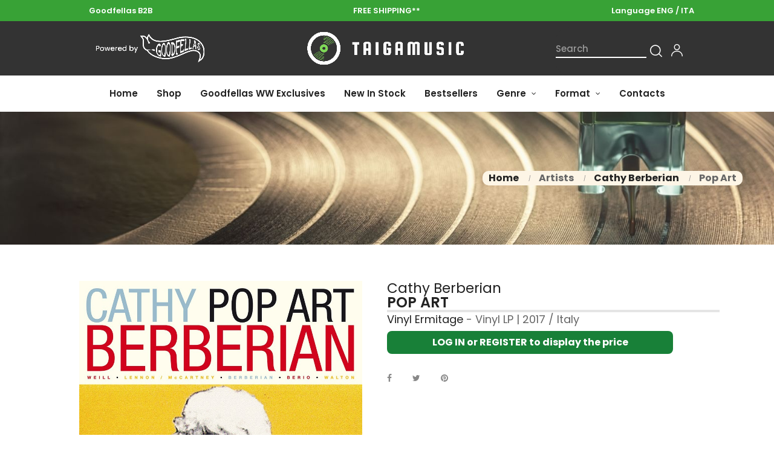

--- FILE ---
content_type: text/html; charset=utf-8
request_url: https://www.taigamusic.com/en/cathy-berberian/pop-art-1661.html
body_size: 14759
content:
<!doctype html>
<html lang="en"  class="default" >

  <head>
    
       
 
 
 
 
<script async src="https://www.googletagmanager.com/gtag/js?id=G-MR1EKPEBNL"></script>
<script>
  window.dataLayer = window.dataLayer || [];
  function gtag(){dataLayer.push(arguments);}
  gtag('js', new Date());

  gtag('config', 'G-MR1EKPEBNL');
</script>
 
 
 
 
 
 
 
 
 
 
 
 

  <meta charset="utf-8">


  <meta http-equiv="x-ua-compatible" content="ie=edge">



  <link rel="canonical" href="https://www.taigamusic.com/en/cathy-berberian/pop-art-1661.html">

  <title>Cathy Berberian: Pop Art - Vinyl LP | TaigaMusic</title>
  <meta name="description" content="Buy Pop Art by Cathy Berberian: Vinyl LP published in Italy in 2017 by Vinyl Ermitage. Shop now at Taigamusic.com">
  <meta name="keywords" content="">
      
                  <link rel="alternate" href="https://www.taigamusic.com/it/cathy-berberian/pop-art-1661.html" hreflang="it">
                  <link rel="alternate" href="https://www.taigamusic.com/en/cathy-berberian/pop-art-1661.html" hreflang="en-gb">
        



  <meta name="viewport" content="width=device-width, user-scalable=no" />



  <link rel="icon" type="image/vnd.microsoft.icon" href="https://www.taigamusic.com/img/favicon.ico?1668687865">
  <link rel="shortcut icon" type="image/x-icon" href="https://www.taigamusic.com/img/favicon.ico?1668687865">


  

    <link rel="stylesheet" href="https://www.taigamusic.com/themes/at_auros/assets/css/theme.css" type="text/css" media="all">
  <link rel="stylesheet" href="https://www.taigamusic.com/modules/blockreassurance/views/dist/front.css" type="text/css" media="all">
  <link rel="stylesheet" href="https://www.taigamusic.com/themes/at_auros/modules/leoblog/views/css/leoblog.css" type="text/css" media="all">
  <link rel="stylesheet" href="https://www.taigamusic.com/themes/at_auros/modules/leobootstrapmenu/views/css/megamenu.css" type="text/css" media="all">
  <link rel="stylesheet" href="https://www.taigamusic.com/themes/at_auros/modules/leobootstrapmenu/views/css/leomenusidebar.css" type="text/css" media="all">
  <link rel="stylesheet" href="https://www.taigamusic.com/modules/leofeature/views/css/jquery.mCustomScrollbar.css" type="text/css" media="all">
  <link rel="stylesheet" href="https://www.taigamusic.com/themes/at_auros/modules/leofeature/views/css/front.css" type="text/css" media="all">
  <link rel="stylesheet" href="https://www.taigamusic.com/modules/leoquicklogin/views/css/front.css" type="text/css" media="all">
  <link rel="stylesheet" href="https://www.taigamusic.com/themes/at_auros/modules/leoslideshow/views/css/typo/typo.css" type="text/css" media="all">
  <link rel="stylesheet" href="https://www.taigamusic.com/themes/at_auros/modules/leoslideshow/views/css/iView/iview.css" type="text/css" media="all">
  <link rel="stylesheet" href="https://www.taigamusic.com/themes/at_auros/modules/leoslideshow/views/css/iView/skin_4_responsive/style.css" type="text/css" media="all">
  <link rel="stylesheet" href="https://www.taigamusic.com/js/jquery/ui/themes/base/minified/jquery-ui.min.css" type="text/css" media="all">
  <link rel="stylesheet" href="https://www.taigamusic.com/js/jquery/ui/themes/base/minified/jquery.ui.theme.min.css" type="text/css" media="all">
  <link rel="stylesheet" href="https://www.taigamusic.com/js/jquery/plugins/fancybox/jquery.fancybox.css" type="text/css" media="all">
  <link rel="stylesheet" href="https://www.taigamusic.com/modules/blockgrouptop/views/css/blockgrouptop.css" type="text/css" media="all">
  <link rel="stylesheet" href="https://www.taigamusic.com/themes/at_auros/modules/leoproductsearch/views/css/leosearch.css" type="text/css" media="all">
  <link rel="stylesheet" href="https://www.taigamusic.com/modules/leoproductsearch/views/css/jquery.autocomplete_productsearch.css" type="text/css" media="all">
  <link rel="stylesheet" href="https://www.taigamusic.com/themes/at_auros/assets/css/custom.css" type="text/css" media="all">
  <link rel="stylesheet" href="https://www.taigamusic.com/modules/appagebuilder/views/css/animate.css" type="text/css" media="all">
  <link rel="stylesheet" href="https://www.taigamusic.com/themes/at_auros/modules/appagebuilder/views/css/owl.carousel.css" type="text/css" media="all">
  <link rel="stylesheet" href="https://www.taigamusic.com/themes/at_auros/modules/appagebuilder/views/css/owl.theme.css" type="text/css" media="all">
  <link rel="stylesheet" href="https://www.taigamusic.com/themes/at_auros/modules/appagebuilder/views/css/slick-theme.css" type="text/css" media="all">
  <link rel="stylesheet" href="https://www.taigamusic.com/themes/at_auros/modules/appagebuilder/views/css/slick.css" type="text/css" media="all">
  <link rel="stylesheet" href="https://www.taigamusic.com/modules/appagebuilder/views/css/jquery.fullPage.css" type="text/css" media="all">
  <link rel="stylesheet" href="https://www.taigamusic.com/themes/at_auros/modules/appagebuilder/views/css/ApImageHotspot.css" type="text/css" media="all">
  <link rel="stylesheet" href="https://www.taigamusic.com/themes/at_auros/modules/appagebuilder/views/css/styles.css" type="text/css" media="all">
  <link rel="stylesheet" href="https://www.taigamusic.com/modules/appagebuilder/views/css/unique.css" type="text/css" media="all">
  <link rel="stylesheet" href="https://www.taigamusic.com/themes/at_auros/modules/appagebuilder/views/css/positions/footerposition1623749791.css" type="text/css" media="all">
  <link rel="stylesheet" href="https://www.taigamusic.com/themes/at_auros/modules/appagebuilder/views/css/positions/headerposition2569643953.css" type="text/css" media="all">
  <link rel="stylesheet" href="https://www.taigamusic.com/themes/at_auros/modules/appagebuilder/views/css/profiles/profile1668339367.css" type="text/css" media="all">



    


  

  <script type="text/javascript">
        var LEO_COOKIE_THEME = "AT_AUROS_PANEL_CONFIG";
        var add_cart_error = "An error occurred while processing your request. Please try again";
        var ajaxsearch = "1";
        var buttonwishlist_title_add = "Add to Wishlist";
        var buttonwishlist_title_remove = "Remove from WishList";
        var cancel_rating_txt = "Cancel Rating";
        var disable_review_form_txt = "Not exists a criterion to review for this product or this language";
        var enable_dropdown_defaultcart = 1;
        var enable_flycart_effect = 1;
        var enable_notification = 1;
        var height_cart_item = "135";
        var isLogged = false;
        var leo_push = 0;
        var leo_search_url = "https:\/\/www.taigamusic.com\/en\/search";
        var leo_token = "09f3622723d26e001fe689d89342ac08";
        var leoproductsearch_static_token = "09f3622723d26e001fe689d89342ac08";
        var leoproductsearch_token = "4ba48c494d0265afecc5d4148497902a";
        var lf_is_gen_rtl = false;
        var lps_show_product_img = "1";
        var lps_show_product_price = "";
        var lql_ajax_url = "https:\/\/www.taigamusic.com\/en\/quicklogin";
        var lql_is_gen_rtl = false;
        var lql_module_dir = "\/modules\/leoquicklogin\/";
        var lql_myaccount_url = "https:\/\/www.taigamusic.com\/en\/my-account";
        var lql_redirect = "";
        var number_cartitem_display = 3;
        var numpro_display = "100";
        var prestashop = {"cart":{"products":[],"totals":{"total":{"type":"total","label":"Total","amount":0,"value":"\u20ac0.00"},"total_including_tax":{"type":"total","label":"Total (tax incl.)","amount":0,"value":"\u20ac0.00"},"total_excluding_tax":{"type":"total","label":"Total (tax excl.)","amount":0,"value":"\u20ac0.00"}},"subtotals":{"products":{"type":"products","label":"Subtotal","amount":0,"value":"\u20ac0.00"},"discounts":null,"shipping":{"type":"shipping","label":"Shipping","amount":0,"value":""},"tax":{"type":"tax","label":"Taxes","amount":0,"value":"\u20ac0.00"}},"products_count":0,"summary_string":"0 items","vouchers":{"allowed":1,"added":[]},"discounts":[],"minimalPurchase":0,"minimalPurchaseRequired":""},"currency":{"name":"Euro","iso_code":"EUR","iso_code_num":"978","sign":"\u20ac"},"customer":{"lastname":null,"firstname":null,"email":null,"newsletter":null,"birthday":null,"newsletter_date_add":null,"optin":null,"website":null,"company":null,"siret":null,"ape":null,"is_logged":false,"gender":{"type":null,"name":null},"addresses":[]},"language":{"name":"English GB (English)","iso_code":"en","locale":"en-US","language_code":"en-gb","is_rtl":"0","date_format_lite":"d\/m\/Y","date_format_full":"Y-m-d H:i:s","id":5},"page":{"title":"","canonical":null,"meta":{"title":"Cathy Berberian: Pop Art - Vinyl LP | TaigaMusic","description":"Buy Pop Art by Cathy Berberian: Vinyl LP published in Italy in 2017 by Vinyl Ermitage. Shop now at Taigamusic.com","keywords":"","robots":"index"},"page_name":"product","body_classes":{"lang-en":true,"lang-rtl":false,"country-US":true,"currency-EUR":true,"layout-full-width":true,"page-product":true,"tax-display-enabled":true,"product-id-1661":true,"product-Pop Art":true,"product-id-category-10358":true,"product-id-manufacturer-3915":true,"product-id-supplier-0":true,"product-available-for-order":true},"admin_notifications":[]},"shop":{"name":"TaigaMusic","logo":"https:\/\/www.taigamusic.com\/img\/taigamusic-logo-1668687865.jpg","stores_icon":"https:\/\/www.taigamusic.com\/img\/logo_stores.png","favicon":"https:\/\/www.taigamusic.com\/img\/favicon.ico"},"urls":{"base_url":"https:\/\/www.taigamusic.com\/","current_url":"https:\/\/www.taigamusic.com\/en\/cathy-berberian\/pop-art-1661.html","shop_domain_url":"https:\/\/www.taigamusic.com","img_ps_url":"https:\/\/www.taigamusic.com\/img\/","img_cat_url":"https:\/\/www.taigamusic.com\/img\/c\/","img_lang_url":"https:\/\/www.taigamusic.com\/img\/l\/","img_prod_url":"https:\/\/www.taigamusic.com\/img\/p\/","img_manu_url":"https:\/\/www.taigamusic.com\/img\/m\/","img_sup_url":"https:\/\/www.taigamusic.com\/img\/su\/","img_ship_url":"https:\/\/www.taigamusic.com\/img\/s\/","img_store_url":"https:\/\/www.taigamusic.com\/img\/st\/","img_col_url":"https:\/\/www.taigamusic.com\/img\/co\/","img_url":"https:\/\/www.taigamusic.com\/themes\/at_auros\/assets\/img\/","css_url":"https:\/\/www.taigamusic.com\/themes\/at_auros\/assets\/css\/","js_url":"https:\/\/www.taigamusic.com\/themes\/at_auros\/assets\/js\/","pic_url":"https:\/\/www.taigamusic.com\/upload\/","pages":{"address":"https:\/\/www.taigamusic.com\/en\/address","addresses":"https:\/\/www.taigamusic.com\/en\/addresses","authentication":"https:\/\/www.taigamusic.com\/en\/login","cart":"https:\/\/www.taigamusic.com\/en\/shopping-cart","category":"https:\/\/www.taigamusic.com\/en\/index.php?controller=category","cms":"https:\/\/www.taigamusic.com\/en\/index.php?controller=cms","contact":"https:\/\/www.taigamusic.com\/en\/contact-us","discount":"https:\/\/www.taigamusic.com\/en\/vouchers","guest_tracking":"https:\/\/www.taigamusic.com\/en\/index.php?controller=guest-tracking","history":"https:\/\/www.taigamusic.com\/en\/order-history","identity":"https:\/\/www.taigamusic.com\/en\/personal-information","index":"https:\/\/www.taigamusic.com\/en\/","my_account":"https:\/\/www.taigamusic.com\/en\/my-account","order_confirmation":"https:\/\/www.taigamusic.com\/en\/order-confirmation","order_detail":"https:\/\/www.taigamusic.com\/en\/index.php?controller=order-detail","order_follow":"https:\/\/www.taigamusic.com\/en\/order-follow","order":"https:\/\/www.taigamusic.com\/en\/order","order_return":"https:\/\/www.taigamusic.com\/en\/index.php?controller=order-return","order_slip":"https:\/\/www.taigamusic.com\/en\/index.php?controller=order-slip","pagenotfound":"https:\/\/www.taigamusic.com\/en\/page-not-found","password":"https:\/\/www.taigamusic.com\/en\/password-recovery","pdf_invoice":"https:\/\/www.taigamusic.com\/en\/index.php?controller=pdf-invoice","pdf_order_return":"https:\/\/www.taigamusic.com\/en\/index.php?controller=pdf-order-return","pdf_order_slip":"https:\/\/www.taigamusic.com\/en\/index.php?controller=pdf-order-slip","prices_drop":"https:\/\/www.taigamusic.com\/en\/index.php?controller=prices-drop","product":"https:\/\/www.taigamusic.com\/en\/index.php?controller=product","search":"https:\/\/www.taigamusic.com\/en\/index.php?controller=search","sitemap":"https:\/\/www.taigamusic.com\/en\/index.php?controller=sitemap","stores":"https:\/\/www.taigamusic.com\/en\/index.php?controller=stores","supplier":"https:\/\/www.taigamusic.com\/en\/index.php?controller=supplier","register":"https:\/\/www.taigamusic.com\/en\/login?create_account=1","order_login":"https:\/\/www.taigamusic.com\/en\/order?login=1"},"alternative_langs":{"it":"https:\/\/www.taigamusic.com\/it\/cathy-berberian\/pop-art-1661.html","en-gb":"https:\/\/www.taigamusic.com\/en\/cathy-berberian\/pop-art-1661.html"},"theme_assets":"\/themes\/at_auros\/assets\/","actions":{"logout":"https:\/\/www.taigamusic.com\/en\/?mylogout="},"no_picture_image":{"bySize":{"small_default":{"url":"https:\/\/www.taigamusic.com\/img\/p\/en-default-small_default.jpg","width":150,"height":150},"cart_default":{"url":"https:\/\/www.taigamusic.com\/img\/p\/en-default-cart_default.jpg","width":185,"height":185},"medium_default":{"url":"https:\/\/www.taigamusic.com\/img\/p\/en-default-medium_default.jpg","width":500,"height":500},"home_default":{"url":"https:\/\/www.taigamusic.com\/img\/p\/en-default-home_default.jpg","width":700,"height":700},"large_default":{"url":"https:\/\/www.taigamusic.com\/img\/p\/en-default-large_default.jpg","width":1200,"height":1200}},"small":{"url":"https:\/\/www.taigamusic.com\/img\/p\/en-default-small_default.jpg","width":150,"height":150},"medium":{"url":"https:\/\/www.taigamusic.com\/img\/p\/en-default-medium_default.jpg","width":500,"height":500},"large":{"url":"https:\/\/www.taigamusic.com\/img\/p\/en-default-large_default.jpg","width":1200,"height":1200},"legend":""}},"configuration":{"display_taxes_label":true,"display_prices_tax_incl":false,"is_catalog":true,"show_prices":false,"opt_in":{"partner":true},"quantity_discount":{"type":"discount","label":"Unit discount"},"voucher_enabled":1,"return_enabled":0},"field_required":[],"breadcrumb":{"links":[{"title":"Home","url":"https:\/\/www.taigamusic.com\/en\/"},{"title":"Artists","url":"https:\/\/www.taigamusic.com\/en\/artists-1330"},{"title":"Cathy Berberian","url":"https:\/\/www.taigamusic.com\/en\/cathy-berberian-10358"},{"title":"Pop Art","url":"https:\/\/www.taigamusic.com\/en\/cathy-berberian\/pop-art-1661.html"}],"count":4},"link":{"protocol_link":"https:\/\/","protocol_content":"https:\/\/"},"time":1768734545,"static_token":"09f3622723d26e001fe689d89342ac08","token":"4ba48c494d0265afecc5d4148497902a","debug":false};
        var psemailsubscription_subscription = "https:\/\/www.taigamusic.com\/en\/module\/ps_emailsubscription\/subscription";
        var psr_icon_color = "#F19D76";
        var review_error = "An error occurred while processing your request. Please try again";
        var show_popup = 1;
        var text_no_product = "Don't have products";
        var type_dropdown_defaultcart = "dropdown";
        var type_flycart_effect = "fade";
        var url_leoproductattribute = "https:\/\/www.taigamusic.com\/en\/module\/leofeature\/LeoProductAttribute";
        var width_cart_item = "265";
        var wishlist_add = "The product was successfully added to your wishlist";
        var wishlist_cancel_txt = "Cancel";
        var wishlist_confirm_del_txt = "Delete selected item?";
        var wishlist_del_default_txt = "Cannot delete default wishlist";
        var wishlist_email_txt = "Email";
        var wishlist_loggin_required = "You must be logged in to manage your wishlist";
        var wishlist_ok_txt = "Ok";
        var wishlist_quantity_required = "You must enter a quantity";
        var wishlist_remove = "The product was successfully removed from your wishlist";
        var wishlist_reset_txt = "Reset";
        var wishlist_send_txt = "Send";
        var wishlist_send_wishlist_txt = "Send wishlist";
        var wishlist_url = "https:\/\/www.taigamusic.com\/en\/my-wishlist";
        var wishlist_viewwishlist = "View your wishlist";
      </script>
<script type="text/javascript">
	var choosefile_text = "Choose file";
	var turnoff_popup_text = "Do not show this popup again";
	
	var size_item_quickview = 82;
	var style_scroll_quickview = 'vertical';
	
	var size_item_page = 113;
	var style_scroll_page = 'horizontal';
	
	var size_item_quickview_attr = 101;	
	var style_scroll_quickview_attr = 'vertical';
	
	var size_item_popup = 160;
	var style_scroll_popup = 'vertical';
</script>


  <script type="text/javascript">
	
	var FancyboxI18nClose = "Close";
	var FancyboxI18nNext = "Next";
	var FancyboxI18nPrev = "Previous";
	var current_link = "http://www.taigamusic.com/en/";		
	var currentURL = window.location;
	currentURL = String(currentURL);
	currentURL = currentURL.replace("https://","").replace("http://","").replace("www.","").replace( /#\w*/, "" );
	current_link = current_link.replace("https://","").replace("http://","").replace("www.","");
	var text_warning_select_txt = "Please select One to remove?";
	var text_confirm_remove_txt = "Are you sure to remove footer row?";
	var close_bt_txt = "Close";
	var list_menu = [];
	var list_menu_tmp = {};
	var list_tab = [];
	var isHomeMenu = 0;
	
</script><script type="text/javascript">
//<![CDATA[
			var notShowPrice = !Boolean();
		var pageName = 'product';
		var psVersion17 = Boolean(1);
	var hidePriceConfig = '{\"approve_customer\":\"1\",\"send_mail_after_reg_to_admin\":\"1\",\"employee_1_1\":\"on\",\"send_mail_after_approve_to_customer\":\"1\",\"allow_choose_custom_group_to_customer\":\"0\",\"custom_group_position\":\"1\",\"custom_group_select_type\":\"0\",\"show_product_list_box\":\"0\",\"show_product_detail_box\":\"0\",\"show_upload_button\":\"0\",\"upload_file_required\":\"0\",\"upload_file_allowed_files\":\"jpg,png,pdf\",\"upload_file_max_file_size\":\"2\",\"upload_file_position\":\"1\",\"text_not_authorized_pl\":{\"1\":\"{REGISTRATION}\",\"5\":\"{REGISTRATION}\"},\"link_text_pl\":{\"1\":\"ENTRA o REGISTRATI per visualizzare il prezzo\",\"5\":\"LOG IN or REGISTER to display the price\"},\"text_not_authorized_pd\":{\"1\":\"{REGISTRATION}\",\"5\":\"{REGISTRATION}\"},\"link_text_pd\":{\"1\":\"ENTRA o REGISTRATI per visualizzare il prezzo\",\"5\":\"LOG IN or REGISTER to display the price\"},\"upload_file_label\":{\"1\":\"Upload document\",\"5\":\"Upload document\"},\"upload_file_description\":{\"1\":\"You can upload document in jpg, png, or pdf formats\",\"5\":\"You can upload document in jpg, png, or pdf formats\"},\"background_color_pl\":\"#188038\",\"text_color_pl\":\"#ffffff\",\"text_size_pl\":\"13\",\"show_borders_pl\":\"0\",\"border_radius_pl\":\"1\",\"background_color_pd\":\"#188038\",\"text_color_pd\":\"#ffffff\",\"text_size_pd\":\"16\",\"show_borders_pd\":\"0\",\"border_radius_pd\":\"1\",\"product_detail_position\":\"0\",\"product_list_position\":\"0\"}';
	var langId = '5';
	var registrationLink = 'https://www.taigamusic.com/en/login';
	var defaultCustomerGroup = '1';
	var accountHaveToBeApprove = 'Your account must be approved by an admin before you can login';
//]]>
</script><script type="text/javascript">
var _iub = _iub || [];
_iub.csConfiguration = {"consentOnContinuedBrowsing":false,"invalidateConsentWithoutLog":true,"perPurposeConsent":true,"siteId":2602052,"whitelabel":false,"cookiePolicyId":68143215,"lang":"en-GB", "banner":{ "acceptButtonColor":"#188038","acceptButtonDisplay":true,"backgroundOverlay":true,"closeButtonRejects":true,"customizeButtonDisplay":true,"explicitWithdrawal":true,"listPurposes":true,"position":"bottom","rejectButtonColor":"#188038","rejectButtonDisplay":true }};
</script>
<script type="text/javascript" src="//cdn.iubenda.com/cs/iubenda_cs.js" charset="UTF-8" async></script>
			<script type='text/javascript'>
				var iCallback = function(){};

				if('callback' in _iub.csConfiguration) {
					if('onConsentGiven' in _iub.csConfiguration.callback) iCallback = _iub.csConfiguration.callback.onConsentGiven;

					_iub.csConfiguration.callback.onConsentGiven = function() {
						iCallback();

						jQuery('noscript._no_script_iub').each(function (a, b) { var el = jQuery(b); el.after(el.html()); });
					};
				};
			</script><!-- @file modules\appagebuilder\views\templates\hook\header -->

<script>
	/**
	 * List functions will run when document.ready()
	 */
	var ap_list_functions = [];
	/**
	 * List functions will run when window.load()
	 */
	var ap_list_functions_loaded = [];

	/**
	 * List functions will run when document.ready() for theme
	 */

	var products_list_functions = [];
</script>


<script type='text/javascript'>
	var leoOption = {
		category_qty:1,
		product_list_image:0,
		product_one_img:0,
		productCdown: 1,
		productColor: 0,
		homeWidth: 700,
		homeheight: 700,
	}

	ap_list_functions.push(function(){
		if (typeof $.LeoCustomAjax !== "undefined" && $.isFunction($.LeoCustomAjax)) {
			var leoCustomAjax = new $.LeoCustomAjax();
			leoCustomAjax.processAjax();
		}
	});
</script>








<link rel="preconnect" href="https://fonts.googleapis.com">
<link rel="preconnect" href="https://fonts.gstatic.com" crossorigin>
<link href="https://fonts.googleapis.com/css2?family=Roboto:wght@500&display=swap" rel="stylesheet">





    
  <meta property="og:type" content="product">
  <meta property="og:url" content="https://www.taigamusic.com/en/cathy-berberian/pop-art-1661.html">
  <meta property="og:title" content="Cathy Berberian: Pop Art - Vinyl LP | TaigaMusic">
  <meta property="og:site_name" content="TaigaMusic">
  <meta property="og:description" content="Buy Pop Art by Cathy Berberian: Vinyl LP published in Italy in 2017 by Vinyl Ermitage. Shop now at Taigamusic.com">
  <meta property="og:image" content="https://www.taigamusic.com/53703-large_default/pop-art.jpg">
      <meta property="product:weight:value" content="0.280000">
  <meta property="product:weight:units" content="kg">
  
  </head>

  <body id="product" class="lang-en country-us currency-eur layout-full-width page-product tax-display-enabled product-id-1661 product-pop-art product-id-category-10358 product-id-manufacturer-3915 product-id-supplier-0 product-available-for-order fullwidth">

    
      
    

    <main id="page">
      
              
      <header id="header">
        <div class="header-container">
          
             
 
 
  

 
 
 
 
 
 
 
 

 

  <div class="header-banner">
          <div class="container">
              <div class="inner"></div>
          </div>
        </div>



  <nav class="header-nav">
    <div class="topnav">
            <div class="container">
              <div class="inner"><!-- @file modules\appagebuilder\views\templates\hook\ApRow -->
    <div        class="row hidden-sm-down ApRow  has-bg bg-boxed"
                            style="background: no-repeat;"        data-bg_data=" no-repeat"        >
                                            <!-- @file modules\appagebuilder\views\templates\hook\ApColumn -->
<div    class="col-sm-4 col-xs-4 col-sp-4 col-md-4 col-lg-4 col-xl-4  ApColumn "
	    >
                    <!-- @file modules\appagebuilder\views\templates\hook\ApGeneral -->
<div     class="block ApRawHtml">
	                    <div class="text-topnavdesktop">Goodfellas B2B</div>    	</div>
    </div><!-- @file modules\appagebuilder\views\templates\hook\ApColumn -->
<div    class="col-sm-4 col-xs-4 col-sp-4 col-md-4 col-lg-4 col-xl-4  ApColumn "
	    >
                    <!-- @file modules\appagebuilder\views\templates\hook\ApGeneral -->
<div     class="block ApRawHtml">
	                    <div class="text-topnavdesktop"><a style="color:white !important" href="https://www.taigamusic.com/en/7-free-shipping">FREE SHIPPING**</a></div>    	</div>
    </div><!-- @file modules\appagebuilder\views\templates\hook\ApColumn -->
<div    class="col-sm-4 col-xs-4 col-sp-4 col-md-4 col-lg-4 col-xl-4  ApColumn "
	    >
                    <!-- @file modules\appagebuilder\views\templates\hook\ApModule -->
<div class="text-topnavdesktop itachange10">Lingua ITA /<a style="color:white !important;" href="https://www.taigamusic.com/en/cathy-berberian/pop-art-1661.html" data-iso-code="en">&nbspENG</a></div>

<div class="text-topnavdesktop engchange10">Language ENG /<a style="color:white !important;" href="https://www.taigamusic.com/it/cathy-berberian/pop-art-1661.html" data-iso-code="en">&nbspITA</a></div>

    </div>            </div>
    <!-- @file modules\appagebuilder\views\templates\hook\ApRow -->
    <div        class="row lineheaderlittle13 ApRow  has-bg bg-boxed"
                            style="background: no-repeat;"        data-bg_data=" no-repeat"        >
                                            <!-- @file modules\appagebuilder\views\templates\hook\ApColumn -->
<div    class="col-xl-12 col-lg-12 col-md-12 col-sm-12 col-xs-12 col-sp-12  ApColumn "
	    >
                    <!-- @file modules\appagebuilder\views\templates\hook\ApGeneral -->
<div     class="block ApRawHtml">
	                    <div class="text-topnavmobile">Goodfellas B2B |&nbsp<a style="color:white !important" href="https://www.taigamusic.com/en/7-free-shipping">FREE SHIPPING**</a></div>    	</div>
    </div>            </div>
    </div>
            </div>
          </div>
    <div class="bottomnav">
              <div class="container">
              <div class="inner"><!-- @file modules\appagebuilder\views\templates\hook\ApRow -->
    <div        class="row desktoponlyheader hidden-md-down soloricerca ApRow  has-bg bg-boxed"
                            style="background: no-repeat;"        data-bg_data=" no-repeat"        >
                                            <!-- @file modules\appagebuilder\views\templates\hook\ApColumn -->
<div    class="col-xl-4 col-lg-4 col-md-4 col-sm-4 col-xs-4 col-sp-4 logodesktoplarge logocenterdesktop ApColumn "
	    >
                    <!-- @file modules\appagebuilder\views\templates\hook\ApImage -->
<div id="image-form_5273454821811715" class="block ApImage">
	
            
                    <img src="/themes/at_auros/assets/img/modules/appagebuilder/images/131713.png" class=""
                                    title=""
            alt=""
	    style=" width:300px; 
			height:auto" />

            	        </div>
    </div><!-- @file modules\appagebuilder\views\templates\hook\ApColumn -->
<div    class="col-xl-4 col-lg-4 col-md-4 col-sm-4 col-xs-4 col-sp-4 logodesktoplarge logocenterdesktop ApColumn "
	    >
                    <!-- @file modules\appagebuilder\views\templates\hook\ApGenCode -->

	<a href="https://www.taigamusic.com/"><img class="logo img-fluid" src="https://www.taigamusic.com/img/taigamusic-logo-1668687865.jpg" alt="TaigaMusic"></a>

    </div><!-- @file modules\appagebuilder\views\templates\hook\ApColumn -->
<div    class="col-xl-4 col-lg-4 col-md-4 col-sm-4 col-xs-4 col-sp-4 searchbardesktoplarge ApColumn "
	    >
                    <!-- @file modules\appagebuilder\views\templates\hook\ApModule -->


<!-- Block search module -->
<div id="leo_search_block_top" class="block exclusive">
	<h4 class="title_block">Search</h4>
		<form method="get" action="https://www.taigamusic.com/en/index.php?controller=productsearch" id="leosearchtopbox" data-label-suggestion="Suggestion" data-search-for="Search for" data-in-category="in category" data-products-for="Products For" data-label-products="Products" data-view-all="View all">
		<input type="hidden" name="fc" value="module" />
		<input type="hidden" name="module" value="leoproductsearch" />
		<input type="hidden" name="controller" value="productsearch" />
		<input type="hidden" name="txt_not_found" value="No products found">
                <input type="hidden" name="leoproductsearch_static_token" value="09f3622723d26e001fe689d89342ac08"/>
		    	<label>Search products:</label>
		<div class="block_content clearfix leoproductsearch-content">
						<div class="leoproductsearch-result">
				<div class="leoproductsearch-loading cssload-speeding-wheel"></div>
				<input class="search_query form-control grey" type="text" id="leo_search_query_top" name="search_query" value="" placeholder="Search"/>
				<div class="ac_results lps_results"></div>
			</div>
			<button type="submit" id="leo_search_top_button" class="btn btn-default button button-small"><span><i class="material-icons search">search</i></span></button> 
		</div>
	</form>
</div>
<script type="text/javascript">
	var blocksearch_type = 'top';
</script>
<!-- /Block search module -->
<!-- @file modules\appagebuilder\views\templates\hook\ApModule -->









<!-- Block languages module -->
<div id="leo_block_top" class="popup-over e-scale float-md-right">
    <a href="javascript:void(0)" data-toggle="dropdown" class="popup-title">
    	<i class="icon-Ico_User icons"></i>
    </a>	    
	<div class="popup-content">
		<div class="row">
			<div class="col-xs-6">
				<div class="language-selector">
					<span>Language:</span>
					<ul class="link">
										          	<li >
				            	<a href="https://www.taigamusic.com/it/cathy-berberian/pop-art-1661.html" class="dropdown-item">
				            		<img src="/img/l/1.jpg" alt="Italiano" width="16" height="11" />
				            	</a>
				          	</li>
				        				          	<li  class="current" >
				            	<a href="https://www.taigamusic.com/en/cathy-berberian/pop-art-1661.html" class="dropdown-item">
				            		<img src="/img/l/5.jpg" alt="English GB" width="16" height="11" />
				            	</a>
				          	</li>
				        					</ul>
				</div>
				<div class="currency-selector">
					<span>Currency:</span>
					<ul class="link">
										        	<li  class="current" >
				          		<a title="Euro" rel="nofollow" href="https://www.taigamusic.com/en/cathy-berberian/pop-art-1661.html?SubmitCurrency=1&amp;id_currency=1" class="dropdown-item">EUR</a>
				        	</li>
				      						</ul>
				</div>
			</div>
			<div class="col-xs-6">
									<div class="useinfo-selector">
						<ul class="user-info">
																					<li>
									<a
										class="signin leo-quicklogin"
										data-enable-sociallogin="enable"
										data-type="popup"
										data-layout="login"
										href="javascript:void(0)"
										title="Log in to your customer account"
										rel="nofollow"
									  >
										<i class="material-icons">&#xE88D;</i>
										<span>Login</span>
									  </a>
								</li>
								
								
								<li>
									<a
									href="https://www.taigamusic.com/en/login?create_account=1" 
									title="Register"
									rel="nofollow"
									>
									
									<i class="material-icons">&#xE87C;</i>
									
										<span>Register</span>
									</a>
								</li>
								
								
								<li>
						<a
						  class="myacount"
						  href="https://www.taigamusic.com/en/my-account"
						  title="My account"
						  rel="nofollow"
						>
							<i class="material-icons">&#xE8A6;</i>
						  <span>My account</span>
						</a>
						</li>
								
																				
						
						
					
						</ul>
					</div>
						</div>
		</div>
		
	</div>
</div>

<!-- /Block languages module -->
<!-- @file modules\appagebuilder\views\templates\hook\ApModule -->

    </div>            </div>
    </div>
              </div>
          </div>
  </nav>



  <div class="header-top">
              <div class="container">
              <div class="inner"><!-- @file modules\appagebuilder\views\templates\hook\ApRow -->
    <div        class="row hidden-md-down menugrandimonitor ApRow  has-bg bg-boxed"
                            style="background: no-repeat;"        data-bg_data=" no-repeat"        >
                                            <!-- @file modules\appagebuilder\views\templates\hook\ApColumn -->
<div    class="col-xl-12 col-lg-12 col-md-12 col-sm-12 col-xs-12 col-sp-12  ApColumn "
	    >
                    <!-- @file modules\appagebuilder\views\templates\hook\ApSlideShow -->
<div id="memgamenu-form_3233683614" class="ApMegamenu">
			    
                <nav data-megamenu-id="3233683614" class="leo-megamenu cavas_menu navbar navbar-default enable-canvas " role="navigation">
                            <!-- Brand and toggle get grouped for better mobile display -->
                            <div class="navbar-header">
                                    <button type="button" class="navbar-toggler hidden-lg-up" data-toggle="collapse" data-target=".megamenu-off-canvas-3233683614">
                                            <span class="sr-only">Toggle navigation</span>
                            <!--
                                            <span class="icon-bar"></span>
                                            <span class="icon-bar"></span>
                                            <span class="icon-bar"></span>
                                            -->
                                    </button>
                            </div>
                            <!-- Collect the nav links, forms, and other content for toggling -->
                                                        <div class="leo-top-menu collapse navbar-toggleable-md megamenu-off-canvas megamenu-off-canvas-3233683614"><ul class="nav navbar-nav megamenu horizontal">    <li data-menu-type="url" class="nav-item  " >
        <a class="nav-link has-category" href="https://www.taigamusic.com/en/#" target="_self">
                            
                            <span class="menu-title">Home</span>
                                                        </a>
    </li>
    <li data-menu-type="category" class="nav-item  " >
        <a class="nav-link has-category" href="https://www.taigamusic.com/en/shop-2" target="_self">
                            
                            <span class="menu-title">Shop</span>
                                                        </a>
    </li>
    <li data-menu-type="category" class="nav-item wwexclusives " >
        <a class="nav-link has-category" href="https://www.taigamusic.com/en/goodfellas-ww-exclusives-28585" target="_self">
                            
                            <span class="menu-title">Goodfellas WW Exclusives</span>
                                                        </a>
    </li>
    <li data-menu-type="controller" class="nav-item underlinenewprod " >
        <a class="nav-link has-category" href="https://www.taigamusic.com/en/index.php?controller=newproducts" target="_self">
                            
                            <span class="menu-title">New In Stock</span>
                                                        </a>
    </li>
    <li data-menu-type="controller" class="nav-item underlinebestsales " >
        <a class="nav-link has-category" href="https://www.taigamusic.com/en/index.php?controller=bestsales" target="_self">
                            
                            <span class="menu-title">Bestsellers</span>
                                                        </a>
    </li>
<li data-menu-type="url" class="nav-item parent colonnag underlinegenres dropdown aligned-center  " >
    <a class="nav-link dropdown-toggle has-category" data-toggle="dropdown" href="javascript:void(0)" target="_self">

                    
                    <span class="menu-title">Genre</span>
                                        
            </a>
        <b class="caret"></b>
            <div class="dropdown-sub dropdown-menu" style="width:1100px">
            <div class="dropdown-menu-inner">
                                    <div class="row">
                                                    <div class="mega-col col-md-2" >
                                <div class="mega-col-inner ">
                                    <div class="leo-widget" data-id_widget="1639477757">
    <div class="widget-raw-html">
                <div class="widget-inner">
            <div class="menu-title"> <a href="https://www.taigamusic.com/en/rock-4635">Rock</a></div>        </div>
    </div>
</div>                                </div>
                            </div>
                                                    <div class="mega-col col-md-2" >
                                <div class="mega-col-inner generebold">
                                    <div class="leo-widget" data-id_widget="1639478197">
    <div class="widget-raw-html">
                <div class="widget-inner">
            <div class="menu-title"><a href="https://www.taigamusic.com/en/electronic-5151">Electronic</a></div>        </div>
    </div>
</div>                                </div>
                            </div>
                                                    <div class="mega-col col-md-2" >
                                <div class="mega-col-inner generebold">
                                    <div class="leo-widget" data-id_widget="1639478339">
    <div class="widget-raw-html">
                <div class="widget-inner">
            <div class="menu-title"> <a href="https://www.taigamusic.com/en/jazz-5152">Jazz</a></div>        </div>
    </div>
</div>                                </div>
                            </div>
                                                    <div class="mega-col col-md-3" >
                                <div class="mega-col-inner generebold">
                                    <div class="leo-widget" data-id_widget="1639478412">
    <div class="widget-raw-html">
                <div class="widget-inner">
            <div class="menu-title folkshort"> <a href="https://www.taigamusic.com/en/folk-world-country-5153">Folk, World, & Country</a></div>        </div>
    </div>
</div>                                </div>
                            </div>
                                                    <div class="mega-col col-md-2" >
                                <div class="mega-col-inner generebold">
                                    <div class="leo-widget" data-id_widget="1639478762">
    <div class="widget-raw-html">
                <div class="widget-inner">
            <div class="menu-title"> <a href="https://www.taigamusic.com/en/pop-4641">Pop</a></div>        </div>
    </div>
</div>                                </div>
                            </div>
                                                    <div class="mega-col col-md-2" >
                                <div class="mega-col-inner generebold">
                                    <div class="leo-widget" data-id_widget="1639478865">
    <div class="widget-raw-html">
                <div class="widget-inner">
            <div class="menu-title"> <a href="https://www.taigamusic.com/en/funk-soul-5154">Funk / Soul</a></div>        </div>
    </div>
</div>                                </div>
                            </div>
                                            </div>
                                    <div class="row">
                                                    <div class="mega-col col-md-2" >
                                <div class="mega-col-inner bigscreen">
                                    <div class="leo-widget" data-id_widget="1639488450">
    <div class="widget-links">
		<div class="widget-inner">	
		<div id="tabs1519565571" class="panel-group">
			<ul class="nav-links">
				  
					<li ><a href="https://www.taigamusic.com/en/indie-rock-8670" >Indie Rock</a></li>
				  
					<li ><a href="https://www.taigamusic.com/en/psychedelic-rock-8686" >Psychedelic Rock</a></li>
				  
					<li ><a href="https://www.taigamusic.com/en/punk-8655" >Punk</a></li>
				  
					<li ><a href="https://www.taigamusic.com/en/alternative-rock-8653" >Alternative Rock</a></li>
				  
					<li ><a href="https://www.taigamusic.com/en/rock-4635" >All... </a></li>
							</ul>
		</div>
	</div>
    </div>
</div>                                </div>
                            </div>
                                                    <div class="mega-col col-md-2" >
                                <div class="mega-col-inner bigscreen">
                                    <div class="leo-widget" data-id_widget="1639587585">
    <div class="widget-links">
		<div class="widget-inner">	
		<div id="tabs2053845704" class="panel-group">
			<ul class="nav-links">
				  
					<li ><a href="https://www.taigamusic.com/en/experimental-8650" >Experimental</a></li>
				  
					<li ><a href="https://www.taigamusic.com/en/ambient-8651" >Ambient</a></li>
				  
					<li ><a href="https://www.taigamusic.com/en/abstract-8710" >Abstract</a></li>
				  
					<li ><a href="https://www.taigamusic.com/en/techno-8660" >Techno</a></li>
				  
					<li ><a href="https://www.taigamusic.com/en/electronic-5151" >All... </a></li>
							</ul>
		</div>
	</div>
    </div>
</div>                                </div>
                            </div>
                                                    <div class="mega-col col-md-2" >
                                <div class="mega-col-inner bigscreen">
                                    <div class="leo-widget" data-id_widget="1639587903">
    <div class="widget-links">
		<div class="widget-inner">	
		<div id="tabs254695207" class="panel-group">
			<ul class="nav-links">
				  
					<li ><a href="https://www.taigamusic.com/en/contemporary-jazz-8677" >Contemporary Jazz</a></li>
				  
					<li ><a href="https://www.taigamusic.com/en/free-improvisation-8668" >Free Improvisation</a></li>
				  
					<li ><a href="https://www.taigamusic.com/en/free-jazz-8679" >Free Jazz</a></li>
				  
					<li ><a href="https://www.taigamusic.com/en/avant-garde-jazz-8700" >Avant-garde Jazz</a></li>
				  
					<li ><a href="https://www.taigamusic.com/en/jazz-5152" >All... </a></li>
							</ul>
		</div>
	</div>
    </div>
</div>                                </div>
                            </div>
                                                    <div class="mega-col col-md-3" >
                                <div class="mega-col-inner bigscreen">
                                    <div class="leo-widget" data-id_widget="1639588321">
    <div class="widget-links">
		<div class="widget-inner">	
		<div id="tabs647059561" class="panel-group">
			<ul class="nav-links">
				  
					<li ><a href="https://www.taigamusic.com/en/folk-8713" >Folk</a></li>
				  
					<li ><a href="https://www.taigamusic.com/en/country-8871" >Country</a></li>
				  
					<li ><a href="https://www.taigamusic.com/en/african-8810" >African</a></li>
				  
					<li ><a href="https://www.taigamusic.com/en/bluegrass-9990" >Bluegrass</a></li>
				  
					<li ><a href="https://www.taigamusic.com/en/folk-world-country-5153" >All... </a></li>
							</ul>
		</div>
	</div>
    </div>
</div>                                </div>
                            </div>
                                                    <div class="mega-col col-md-2" >
                                <div class="mega-col-inner bigscreen">
                                    <div class="leo-widget" data-id_widget="1639588477">
    <div class="widget-links">
		<div class="widget-inner">	
		<div id="tabs1034241626" class="panel-group">
			<ul class="nav-links">
				  
					<li ><a href="https://www.taigamusic.com/en/indie-pop-8950" >Indie Pop</a></li>
				  
					<li ><a href="https://www.taigamusic.com/en/vocal-9106" >Vocal</a></li>
				  
					<li ><a href="https://www.taigamusic.com/en/chanson-9107" >Chanson</a></li>
				  
					<li ><a href="https://www.taigamusic.com/en/ballad-8795" >Ballad</a></li>
				  
					<li ><a href="https://www.taigamusic.com/en/pop-4641" >All... </a></li>
							</ul>
		</div>
	</div>
    </div>
</div>                                </div>
                            </div>
                                                    <div class="mega-col col-md-2" >
                                <div class="mega-col-inner bigscreen">
                                    <div class="leo-widget" data-id_widget="1639588618">
    <div class="widget-links">
		<div class="widget-inner">	
		<div id="tabs408778633" class="panel-group">
			<ul class="nav-links">
				  
					<li ><a href="https://www.taigamusic.com/en/soul-8645" >Soul</a></li>
				  
					<li ><a href="https://www.taigamusic.com/en/funk-8734" >Funk</a></li>
				  
					<li ><a href="https://www.taigamusic.com/en/rhythm-blues-8693" >Rhythm &amp; Blues</a></li>
				  
					<li ><a href="https://www.taigamusic.com/en/disco-8646" >Disco</a></li>
				  
					<li ><a href="https://www.taigamusic.com/en/funk-soul-5154" >All... </a></li>
							</ul>
		</div>
	</div>
    </div>
</div>                                </div>
                            </div>
                                            </div>
                                    <div class="row">
                                                    <div class="mega-col col-md-2" >
                                <div class="mega-col-inner generebold">
                                    <div class="leo-widget" data-id_widget="1639478927">
    <div class="widget-raw-html">
                <div class="widget-inner">
            <div class="menu-title"> <a href="https://www.taigamusic.com/en/reggae-5155">Reggae</a></div>        </div>
    </div>
</div>                                </div>
                            </div>
                                                    <div class="mega-col col-md-2" >
                                <div class="mega-col-inner generebold">
                                    <div class="leo-widget" data-id_widget="1639478972">
    <div class="widget-raw-html">
                <div class="widget-inner">
            <div class="menu-title"> <a href="https://www.taigamusic.com/en/blues-5156">Blues</a></div>        </div>
    </div>
</div>                                </div>
                            </div>
                                                    <div class="mega-col col-md-2" >
                                <div class="mega-col-inner generebold">
                                    <div class="leo-widget" data-id_widget="1639479025">
    <div class="widget-raw-html">
                <div class="widget-inner">
            <div class="menu-title"> <a href="https://www.taigamusic.com/it/hip-hop-5157">Hip Hop</a></div>        </div>
    </div>
</div>                                </div>
                            </div>
                                                    <div class="mega-col col-md-3" >
                                <div class="mega-col-inner generebold">
                                    <div class="leo-widget" data-id_widget="1639479064">
    <div class="widget-raw-html">
                <div class="widget-inner">
            <div class="menu-title"> <a href="https://www.taigamusic.com/en/stage-screen-5158">Stage & Screen</a></div>        </div>
    </div>
</div>                                </div>
                            </div>
                                                    <div class="mega-col col-md-2" >
                                <div class="mega-col-inner generebold">
                                    <div class="leo-widget" data-id_widget="1639479115">
    <div class="widget-raw-html">
                <div class="widget-inner">
            <div class="menu-title"> <a href="https://www.taigamusic.com/en/classical-5159">Classical</a></div>        </div>
    </div>
</div>                                </div>
                            </div>
                                                    <div class="mega-col col-md-2" >
                                <div class="mega-col-inner bigscreen">
                                    <div class="leo-widget" data-id_widget="1639568651">
    <div class="widget-raw-html">
                <div class="widget-inner">
            <div class="menu-title">Others</div>        </div>
    </div>
</div>                                </div>
                            </div>
                                                    <div class="mega-col col-md-2" >
                                <div class="mega-col-inner smallscreen">
                                    <div class="leo-widget" data-id_widget="1639479165">
    <div class="widget-raw-html">
                <div class="widget-inner">
            <div class="menu-title"> <a href="https://www.taigamusic.com/en/latin-5160">Latin</a></div>        </div>
    </div>
</div>                                </div>
                            </div>
                                                    <div class="mega-col col-md-2" >
                                <div class="mega-col-inner smallscreen">
                                    <div class="leo-widget" data-id_widget="1639479206">
    <div class="widget-raw-html">
                <div class="widget-inner">
            <div class="menu-title"> <a href="https://www.taigamusic.com/en/non-music-5161">Non-Music</a></div>        </div>
    </div>
</div>                                </div>
                            </div>
                                                    <div class="mega-col col-md-2" >
                                <div class="mega-col-inner smallscreen">
                                    <div class="leo-widget" data-id_widget="1639479253">
    <div class="widget-raw-html">
                <div class="widget-inner">
            <div class="menu-title"><a href="https://www.taigamusic.com/en/children-s-5162">Children's</a></div>        </div>
    </div>
</div>                                </div>
                            </div>
                                                    <div class="mega-col col-md-2" >
                                <div class="mega-col-inner smallscreen">
                                    <div class="leo-widget" data-id_widget="1639483356">
    <div class="widget-raw-html">
                <div class="widget-inner">
            <div class="menu-title"><a href="https://www.taigamusic.com/en/brass-military-5163">Brass & Military</a></div>        </div>
    </div>
</div>                                </div>
                            </div>
                                            </div>
                                    <div class="row">
                                                    <div class="mega-col col-md-2" >
                                <div class="mega-col-inner bigscreen">
                                    <div class="leo-widget" data-id_widget="1639588745">
    <div class="widget-links">
		<div class="widget-inner">	
		<div id="tabs889592154" class="panel-group">
			<ul class="nav-links">
				  
					<li ><a href="https://www.taigamusic.com/en/roots-reggae-8972" >Roots Reggae</a></li>
				  
					<li ><a href="https://www.taigamusic.com/en/dub-8731" >Dub</a></li>
				  
					<li ><a href="https://www.taigamusic.com/en/reggae-8984" >Reggae</a></li>
				  
					<li ><a href="https://www.taigamusic.com/en/rocksteady-8973" >Rocksteady</a></li>
				  
					<li ><a href="https://www.taigamusic.com/en/reggae-5155" >All... </a></li>
							</ul>
		</div>
	</div>
    </div>
</div>                                </div>
                            </div>
                                                    <div class="mega-col col-md-2" >
                                <div class="mega-col-inner bigscreen">
                                    <div class="leo-widget" data-id_widget="1639589029">
    <div class="widget-links">
		<div class="widget-inner">	
		<div id="tabs1802610455" class="panel-group">
			<ul class="nav-links">
				  
					<li ><a href="https://www.taigamusic.com/en/rhythm-blues-8693" >Rhythm &amp; Blues</a></li>
				  
					<li ><a href="https://www.taigamusic.com/en/country-blues-9236" >Country Blues</a></li>
				  
					<li ><a href="https://www.taigamusic.com/en/electric-blues-9565" >Electric Blues</a></li>
				  
					<li ><a href="https://www.taigamusic.com/en/chicago-blues-9566" >Chicago Blues</a></li>
				  
					<li ><a href="https://www.taigamusic.com/en/blues-5156" >All... </a></li>
							</ul>
		</div>
	</div>
    </div>
</div>                                </div>
                            </div>
                                                    <div class="mega-col col-md-2" >
                                <div class="mega-col-inner bigscreen">
                                    <div class="leo-widget" data-id_widget="1639589152">
    <div class="widget-links">
		<div class="widget-inner">	
		<div id="tabs855300919" class="panel-group">
			<ul class="nav-links">
				  
					<li ><a href="https://www.taigamusic.com/en/conscious-8908" >Conscious</a></li>
				  
					<li ><a href="https://www.taigamusic.com/en/instrumental-8800" >Instrumental</a></li>
				  
					<li ><a href="https://www.taigamusic.com/en/hardcore-hip-hop-10348" >Hardcore Hip-Hop</a></li>
				  
					<li ><a href="https://www.taigamusic.com/en/boom-bap-8934" >Boom Bap</a></li>
				  
					<li ><a href="https://www.taigamusic.com/en/hip-hop-5157" >All... </a></li>
							</ul>
		</div>
	</div>
    </div>
</div>                                </div>
                            </div>
                                                    <div class="mega-col col-md-3" >
                                <div class="mega-col-inner bigscreen">
                                    <div class="leo-widget" data-id_widget="1639589246">
    <div class="widget-links">
		<div class="widget-inner">	
		<div id="tabs547523808" class="panel-group">
			<ul class="nav-links">
				  
					<li ><a href="https://www.taigamusic.com/en/soundtrack-8707" >Soundtrack</a></li>
				  
					<li ><a href="https://www.taigamusic.com/en/score-8682" >Score</a></li>
				  
					<li ><a href="https://www.taigamusic.com/en/theme-9053" >Theme</a></li>
				  
					<li ><a href="https://www.taigamusic.com/en/musical-14385" >Musical</a></li>
				  
					<li ><a href="https://www.taigamusic.com/en/stage-screen-5158" >All... </a></li>
							</ul>
		</div>
	</div>
    </div>
</div>                                </div>
                            </div>
                                                    <div class="mega-col col-md-2" >
                                <div class="mega-col-inner bigscreen">
                                    <div class="leo-widget" data-id_widget="1639589362">
    <div class="widget-links">
		<div class="widget-inner">	
		<div id="tabs32576984" class="panel-group">
			<ul class="nav-links">
				  
					<li ><a href="https://www.taigamusic.com/en/contemporary-8815" >Contemporary</a></li>
				  
					<li ><a href="https://www.taigamusic.com/en/modern-9011" >Modern</a></li>
				  
					<li ><a href="https://www.taigamusic.com/en/neo-classical-8938" >Neo-Classical</a></li>
				  
					<li ><a href="https://www.taigamusic.com/en/post-modern-9143" >Post-Modern</a></li>
				  
					<li ><a href="https://www.taigamusic.com/en/classical-5159" >All... </a></li>
							</ul>
		</div>
	</div>
    </div>
</div>                                </div>
                            </div>
                                                    <div class="mega-col col-md-2" >
                                <div class="mega-col-inner othergenre">
                                    <div class="leo-widget" data-id_widget="1639589555">
    <div class="widget-links">
		<div class="widget-inner">	
		<div id="tabs552985389" class="panel-group">
			<ul class="nav-links">
				  
					<li ><a href="https://www.taigamusic.com/en/latin-5160" >Latin</a></li>
				  
					<li ><a href="https://www.taigamusic.com/en/non-music-5161" >Non-Music</a></li>
				  
					<li ><a href="https://www.taigamusic.com/en/children-s-5162" >Children&#039;s</a></li>
				  
					<li ><a href="https://www.taigamusic.com/en/brass-military-5163" >Brass &amp; Military</a></li>
							</ul>
		</div>
	</div>
    </div>
</div>                                </div>
                            </div>
                                            </div>
                            </div>
        </div>
    </li>
<li data-menu-type="url" class="nav-item parent formatdisc bigscreenformat underlineformats dropdown aligned-center  " >
    <a class="nav-link dropdown-toggle has-category" data-toggle="dropdown" href="javascript:void(0)" target="_self">

                    
                    <span class="menu-title">Format</span>
                                        
            </a>
        <b class="caret"></b>
            <div class="dropdown-sub dropdown-menu" style="width:380px">
            <div class="dropdown-menu-inner">
                                    <div class="row">
                                                    <div class="mega-col col-md-4" >
                                <div class="mega-col-inner ">
                                    <div class="leo-widget" data-id_widget="1621603947">
    <div class="widget-raw-html">
                <div class="widget-inner">
            <div class="menu-title"> <a href="https://www.taigamusic.com/en/vinyls-1331">Vinyls </a></div>        </div>
    </div>
</div>                                </div>
                            </div>
                                                    <div class="mega-col col-md-4" >
                                <div class="mega-col-inner ">
                                    <div class="leo-widget" data-id_widget="1621604155">
    <div class="widget-raw-html">
                <div class="widget-inner">
            <div class="menu-title"> <a href="https://www.taigamusic.com/en/cds-1332"> CD/DVD </a></div>        </div>
    </div>
</div>                                </div>
                            </div>
                                                    <div class="mega-col col-md-4" >
                                <div class="mega-col-inner ">
                                    <div class="leo-widget" data-id_widget="1684164104">
    <div class="widget-raw-html">
                <div class="widget-inner">
            <div class="menu-title"> <a href="https://www.taigamusic.com/en/mc-tapes-26216">MC Tapes</a></div>        </div>
    </div>
</div>                                </div>
                            </div>
                                            </div>
                                    <div class="row">
                                                    <div class="mega-col col-md-4" >
                                <div class="mega-col-inner ">
                                    <div class="leo-widget" data-id_widget="1611851552">
    <div class="widget-links">
		<div class="widget-inner">	
		<div id="tabs2095970755" class="panel-group">
			<ul class="nav-links">
				  
					<li ><a href="https://www.taigamusic.com/en/lp-1333" >LP</a></li>
				  
					<li ><a href="https://www.taigamusic.com/en/lp-color-1334" >LP Color</a></li>
				  
					<li ><a href="https://www.taigamusic.com/en/12-1335" >12&quot;</a></li>
				  
					<li ><a href="https://www.taigamusic.com/en/10-1336" >10&quot;</a></li>
				  
					<li ><a href="https://www.taigamusic.com/en/7-1337" >7&quot;</a></li>
							</ul>
		</div>
	</div>
    </div>
</div>                                </div>
                            </div>
                                                    <div class="mega-col col-md-4" >
                                <div class="mega-col-inner ">
                                    <div class="leo-widget" data-id_widget="1611857314">
    <div class="widget-links">
		<div class="widget-inner">	
		<div id="tabs173600976" class="panel-group">
			<ul class="nav-links">
				  
					<li ><a href="https://www.taigamusic.com/en/cd-1338" >CD</a></li>
				  
					<li ><a href="https://www.taigamusic.com/en/mini-cd-1339" >Mini CD</a></li>
				  
					<li ><a href="https://www.taigamusic.com/en/dvd-1340" >DVD</a></li>
							</ul>
		</div>
	</div>
    </div>
</div>                                </div>
                            </div>
                                            </div>
                            </div>
        </div>
    </li>
<li data-menu-type="url" class="nav-item parent formatdisc smallscreenformat dropdown aligned-left  " >
    <a class="nav-link dropdown-toggle has-category" data-toggle="dropdown" href="javascript:void(0)" target="_self">

                    
                    <span class="menu-title">Format</span>
                                        
            </a>
        <b class="caret"></b>
            <div class="dropdown-sub dropdown-menu" style="width:300px">
            <div class="dropdown-menu-inner">
                                    <div class="row">
                                                    <div class="mega-col col-md-6" >
                                <div class="mega-col-inner vinylsmallscreen">
                                    <div class="leo-widget" data-id_widget="1621603947">
    <div class="widget-raw-html">
                <div class="widget-inner">
            <div class="menu-title"> <a href="https://www.taigamusic.com/en/vinyls-1331">Vinyls </a></div>        </div>
    </div>
</div>                                </div>
                            </div>
                                                    <div class="mega-col col-md-6" >
                                <div class="mega-col-inner vinyllistsmallscreen">
                                    <div class="leo-widget" data-id_widget="1611851552">
    <div class="widget-links">
		<div class="widget-inner">	
		<div id="tabs165192937" class="panel-group">
			<ul class="nav-links">
				  
					<li ><a href="https://www.taigamusic.com/en/lp-1333" >LP</a></li>
				  
					<li ><a href="https://www.taigamusic.com/en/lp-color-1334" >LP Color</a></li>
				  
					<li ><a href="https://www.taigamusic.com/en/12-1335" >12&quot;</a></li>
				  
					<li ><a href="https://www.taigamusic.com/en/10-1336" >10&quot;</a></li>
				  
					<li ><a href="https://www.taigamusic.com/en/7-1337" >7&quot;</a></li>
							</ul>
		</div>
	</div>
    </div>
</div>                                </div>
                            </div>
                                            </div>
                                    <div class="row">
                                                    <div class="mega-col col-md-6" >
                                <div class="mega-col-inner cdsmallscreen">
                                    <div class="leo-widget" data-id_widget="1621604155">
    <div class="widget-raw-html">
                <div class="widget-inner">
            <div class="menu-title"> <a href="https://www.taigamusic.com/en/cds-1332"> CD/DVD </a></div>        </div>
    </div>
</div>                                </div>
                            </div>
                                                    <div class="mega-col col-md-6" >
                                <div class="mega-col-inner cdlistsmallscreen">
                                    <div class="leo-widget" data-id_widget="1611857314">
    <div class="widget-links">
		<div class="widget-inner">	
		<div id="tabs193412529" class="panel-group">
			<ul class="nav-links">
				  
					<li ><a href="https://www.taigamusic.com/en/cd-1338" >CD</a></li>
				  
					<li ><a href="https://www.taigamusic.com/en/mini-cd-1339" >Mini CD</a></li>
				  
					<li ><a href="https://www.taigamusic.com/en/dvd-1340" >DVD</a></li>
							</ul>
		</div>
	</div>
    </div>
</div>                                </div>
                            </div>
                                            </div>
                                    <div class="row">
                                                    <div class="mega-col col-md-6" >
                                <div class="mega-col-inner cdsmallscreen">
                                    <div class="leo-widget" data-id_widget="1684164104">
    <div class="widget-raw-html">
                <div class="widget-inner">
            <div class="menu-title"> <a href="https://www.taigamusic.com/en/mc-tapes-26216">MC Tapes</a></div>        </div>
    </div>
</div>                                </div>
                            </div>
                                            </div>
                            </div>
        </div>
    </li>
    <li data-menu-type="controller" class="nav-item  " >
        <a class="nav-link has-category" href="https://www.taigamusic.com/en/contact-us" target="_self">
                            
                            <span class="menu-title">Contacts</span>
                                                        </a>
    </li>
</ul></div>
            </nav>
<script type="text/javascript">
	list_menu_tmp.id = '3233683614';
	list_menu_tmp.type = 'horizontal';
	list_menu_tmp.show_cavas =1;
	list_menu_tmp.list_tab = list_tab;
	list_menu.push(list_menu_tmp);
	list_menu_tmp = {};	
	list_tab = {};
</script>
    
	</div>

    </div>            </div>
    <!-- @file modules\appagebuilder\views\templates\hook\ApRow -->
    <div        class="row home-8  header-menu-desktoplarge desktoponlyheader box-top menupiccolo ApRow  has-bg bg-boxed"
                            style="background: no-repeat;"        data-bg_data=" no-repeat"        >
                                            <!-- @file modules\appagebuilder\views\templates\hook\ApColumn -->
<div    class="col-xl-6 col-lg-6 col-md-12 col-sm-12 col-xs-12 col-sp-12 logo-desktop-small ApColumn "
	    >
                    <!-- @file modules\appagebuilder\views\templates\hook\ApSlideShow -->
<div id="memgamenu-form_4306425412041645" class="ApMegamenu">
			    
                <nav data-megamenu-id="4306425412041645" class="leo-megamenu cavas_menu navbar navbar-default enable-canvas " role="navigation">
                            <!-- Brand and toggle get grouped for better mobile display -->
                            <div class="navbar-header">
                                    <button type="button" class="navbar-toggler hidden-lg-up" data-toggle="collapse" data-target=".megamenu-off-canvas-4306425412041645">
                                            <span class="sr-only">Toggle navigation</span>
                            <!--
                                            <span class="icon-bar"></span>
                                            <span class="icon-bar"></span>
                                            <span class="icon-bar"></span>
                                            -->
                                    </button>
                            </div>
                            <!-- Collect the nav links, forms, and other content for toggling -->
                                                        <div class="leo-top-menu collapse navbar-toggleable-md megamenu-off-canvas megamenu-off-canvas-4306425412041645"><ul class="nav navbar-nav megamenu horizontal">    <li data-menu-type="url" class="nav-item  " >
        <a class="nav-link has-category" href="https://www.taigamusic.com/en/#" target="_self">
                            
                            <span class="menu-title">Home</span>
                                                        </a>
    </li>
    <li data-menu-type="category" class="nav-item  " >
        <a class="nav-link has-category" href="https://www.taigamusic.com/en/shop-2" target="_self">
                            
                            <span class="menu-title">Shop</span>
                                                        </a>
    </li>
    <li data-menu-type="category" class="nav-item wwexclusives " >
        <a class="nav-link has-category" href="https://www.taigamusic.com/en/goodfellas-ww-exclusives-28585" target="_self">
                            
                            <span class="menu-title">Goodfellas WW Exclusives</span>
                                                        </a>
    </li>
    <li data-menu-type="controller" class="nav-item underlinenewprod " >
        <a class="nav-link has-category" href="https://www.taigamusic.com/en/index.php?controller=newproducts" target="_self">
                            
                            <span class="menu-title">New In Stock</span>
                                                        </a>
    </li>
    <li data-menu-type="controller" class="nav-item underlinebestsales " >
        <a class="nav-link has-category" href="https://www.taigamusic.com/en/index.php?controller=bestsales" target="_self">
                            
                            <span class="menu-title">Bestsellers</span>
                                                        </a>
    </li>
<li data-menu-type="url" class="nav-item parent colonnag underlinegenres dropdown aligned-center  " >
    <a class="nav-link dropdown-toggle has-category" data-toggle="dropdown" href="javascript:void(0)" target="_self">

                    
                    <span class="menu-title">Genre</span>
                                        
            </a>
        <b class="caret"></b>
            <div class="dropdown-sub dropdown-menu" style="width:1100px">
            <div class="dropdown-menu-inner">
                                    <div class="row">
                                                    <div class="mega-col col-md-2" >
                                <div class="mega-col-inner ">
                                    <div class="leo-widget" data-id_widget="1639477757">
    <div class="widget-raw-html">
                <div class="widget-inner">
            <div class="menu-title"> <a href="https://www.taigamusic.com/en/rock-4635">Rock</a></div>        </div>
    </div>
</div>                                </div>
                            </div>
                                                    <div class="mega-col col-md-2" >
                                <div class="mega-col-inner generebold">
                                    <div class="leo-widget" data-id_widget="1639478197">
    <div class="widget-raw-html">
                <div class="widget-inner">
            <div class="menu-title"><a href="https://www.taigamusic.com/en/electronic-5151">Electronic</a></div>        </div>
    </div>
</div>                                </div>
                            </div>
                                                    <div class="mega-col col-md-2" >
                                <div class="mega-col-inner generebold">
                                    <div class="leo-widget" data-id_widget="1639478339">
    <div class="widget-raw-html">
                <div class="widget-inner">
            <div class="menu-title"> <a href="https://www.taigamusic.com/en/jazz-5152">Jazz</a></div>        </div>
    </div>
</div>                                </div>
                            </div>
                                                    <div class="mega-col col-md-3" >
                                <div class="mega-col-inner generebold">
                                    <div class="leo-widget" data-id_widget="1639478412">
    <div class="widget-raw-html">
                <div class="widget-inner">
            <div class="menu-title folkshort"> <a href="https://www.taigamusic.com/en/folk-world-country-5153">Folk, World, & Country</a></div>        </div>
    </div>
</div>                                </div>
                            </div>
                                                    <div class="mega-col col-md-2" >
                                <div class="mega-col-inner generebold">
                                    <div class="leo-widget" data-id_widget="1639478762">
    <div class="widget-raw-html">
                <div class="widget-inner">
            <div class="menu-title"> <a href="https://www.taigamusic.com/en/pop-4641">Pop</a></div>        </div>
    </div>
</div>                                </div>
                            </div>
                                                    <div class="mega-col col-md-2" >
                                <div class="mega-col-inner generebold">
                                    <div class="leo-widget" data-id_widget="1639478865">
    <div class="widget-raw-html">
                <div class="widget-inner">
            <div class="menu-title"> <a href="https://www.taigamusic.com/en/funk-soul-5154">Funk / Soul</a></div>        </div>
    </div>
</div>                                </div>
                            </div>
                                            </div>
                                    <div class="row">
                                                    <div class="mega-col col-md-2" >
                                <div class="mega-col-inner bigscreen">
                                    <div class="leo-widget" data-id_widget="1639488450">
    <div class="widget-links">
		<div class="widget-inner">	
		<div id="tabs1288161903" class="panel-group">
			<ul class="nav-links">
				  
					<li ><a href="https://www.taigamusic.com/en/indie-rock-8670" >Indie Rock</a></li>
				  
					<li ><a href="https://www.taigamusic.com/en/psychedelic-rock-8686" >Psychedelic Rock</a></li>
				  
					<li ><a href="https://www.taigamusic.com/en/punk-8655" >Punk</a></li>
				  
					<li ><a href="https://www.taigamusic.com/en/alternative-rock-8653" >Alternative Rock</a></li>
				  
					<li ><a href="https://www.taigamusic.com/en/rock-4635" >All... </a></li>
							</ul>
		</div>
	</div>
    </div>
</div>                                </div>
                            </div>
                                                    <div class="mega-col col-md-2" >
                                <div class="mega-col-inner bigscreen">
                                    <div class="leo-widget" data-id_widget="1639587585">
    <div class="widget-links">
		<div class="widget-inner">	
		<div id="tabs628443166" class="panel-group">
			<ul class="nav-links">
				  
					<li ><a href="https://www.taigamusic.com/en/experimental-8650" >Experimental</a></li>
				  
					<li ><a href="https://www.taigamusic.com/en/ambient-8651" >Ambient</a></li>
				  
					<li ><a href="https://www.taigamusic.com/en/abstract-8710" >Abstract</a></li>
				  
					<li ><a href="https://www.taigamusic.com/en/techno-8660" >Techno</a></li>
				  
					<li ><a href="https://www.taigamusic.com/en/electronic-5151" >All... </a></li>
							</ul>
		</div>
	</div>
    </div>
</div>                                </div>
                            </div>
                                                    <div class="mega-col col-md-2" >
                                <div class="mega-col-inner bigscreen">
                                    <div class="leo-widget" data-id_widget="1639587903">
    <div class="widget-links">
		<div class="widget-inner">	
		<div id="tabs1345608585" class="panel-group">
			<ul class="nav-links">
				  
					<li ><a href="https://www.taigamusic.com/en/contemporary-jazz-8677" >Contemporary Jazz</a></li>
				  
					<li ><a href="https://www.taigamusic.com/en/free-improvisation-8668" >Free Improvisation</a></li>
				  
					<li ><a href="https://www.taigamusic.com/en/free-jazz-8679" >Free Jazz</a></li>
				  
					<li ><a href="https://www.taigamusic.com/en/avant-garde-jazz-8700" >Avant-garde Jazz</a></li>
				  
					<li ><a href="https://www.taigamusic.com/en/jazz-5152" >All... </a></li>
							</ul>
		</div>
	</div>
    </div>
</div>                                </div>
                            </div>
                                                    <div class="mega-col col-md-3" >
                                <div class="mega-col-inner bigscreen">
                                    <div class="leo-widget" data-id_widget="1639588321">
    <div class="widget-links">
		<div class="widget-inner">	
		<div id="tabs579770788" class="panel-group">
			<ul class="nav-links">
				  
					<li ><a href="https://www.taigamusic.com/en/folk-8713" >Folk</a></li>
				  
					<li ><a href="https://www.taigamusic.com/en/country-8871" >Country</a></li>
				  
					<li ><a href="https://www.taigamusic.com/en/african-8810" >African</a></li>
				  
					<li ><a href="https://www.taigamusic.com/en/bluegrass-9990" >Bluegrass</a></li>
				  
					<li ><a href="https://www.taigamusic.com/en/folk-world-country-5153" >All... </a></li>
							</ul>
		</div>
	</div>
    </div>
</div>                                </div>
                            </div>
                                                    <div class="mega-col col-md-2" >
                                <div class="mega-col-inner bigscreen">
                                    <div class="leo-widget" data-id_widget="1639588477">
    <div class="widget-links">
		<div class="widget-inner">	
		<div id="tabs226572298" class="panel-group">
			<ul class="nav-links">
				  
					<li ><a href="https://www.taigamusic.com/en/indie-pop-8950" >Indie Pop</a></li>
				  
					<li ><a href="https://www.taigamusic.com/en/vocal-9106" >Vocal</a></li>
				  
					<li ><a href="https://www.taigamusic.com/en/chanson-9107" >Chanson</a></li>
				  
					<li ><a href="https://www.taigamusic.com/en/ballad-8795" >Ballad</a></li>
				  
					<li ><a href="https://www.taigamusic.com/en/pop-4641" >All... </a></li>
							</ul>
		</div>
	</div>
    </div>
</div>                                </div>
                            </div>
                                                    <div class="mega-col col-md-2" >
                                <div class="mega-col-inner bigscreen">
                                    <div class="leo-widget" data-id_widget="1639588618">
    <div class="widget-links">
		<div class="widget-inner">	
		<div id="tabs760107430" class="panel-group">
			<ul class="nav-links">
				  
					<li ><a href="https://www.taigamusic.com/en/soul-8645" >Soul</a></li>
				  
					<li ><a href="https://www.taigamusic.com/en/funk-8734" >Funk</a></li>
				  
					<li ><a href="https://www.taigamusic.com/en/rhythm-blues-8693" >Rhythm &amp; Blues</a></li>
				  
					<li ><a href="https://www.taigamusic.com/en/disco-8646" >Disco</a></li>
				  
					<li ><a href="https://www.taigamusic.com/en/funk-soul-5154" >All... </a></li>
							</ul>
		</div>
	</div>
    </div>
</div>                                </div>
                            </div>
                                            </div>
                                    <div class="row">
                                                    <div class="mega-col col-md-2" >
                                <div class="mega-col-inner generebold">
                                    <div class="leo-widget" data-id_widget="1639478927">
    <div class="widget-raw-html">
                <div class="widget-inner">
            <div class="menu-title"> <a href="https://www.taigamusic.com/en/reggae-5155">Reggae</a></div>        </div>
    </div>
</div>                                </div>
                            </div>
                                                    <div class="mega-col col-md-2" >
                                <div class="mega-col-inner generebold">
                                    <div class="leo-widget" data-id_widget="1639478972">
    <div class="widget-raw-html">
                <div class="widget-inner">
            <div class="menu-title"> <a href="https://www.taigamusic.com/en/blues-5156">Blues</a></div>        </div>
    </div>
</div>                                </div>
                            </div>
                                                    <div class="mega-col col-md-2" >
                                <div class="mega-col-inner generebold">
                                    <div class="leo-widget" data-id_widget="1639479025">
    <div class="widget-raw-html">
                <div class="widget-inner">
            <div class="menu-title"> <a href="https://www.taigamusic.com/it/hip-hop-5157">Hip Hop</a></div>        </div>
    </div>
</div>                                </div>
                            </div>
                                                    <div class="mega-col col-md-3" >
                                <div class="mega-col-inner generebold">
                                    <div class="leo-widget" data-id_widget="1639479064">
    <div class="widget-raw-html">
                <div class="widget-inner">
            <div class="menu-title"> <a href="https://www.taigamusic.com/en/stage-screen-5158">Stage & Screen</a></div>        </div>
    </div>
</div>                                </div>
                            </div>
                                                    <div class="mega-col col-md-2" >
                                <div class="mega-col-inner generebold">
                                    <div class="leo-widget" data-id_widget="1639479115">
    <div class="widget-raw-html">
                <div class="widget-inner">
            <div class="menu-title"> <a href="https://www.taigamusic.com/en/classical-5159">Classical</a></div>        </div>
    </div>
</div>                                </div>
                            </div>
                                                    <div class="mega-col col-md-2" >
                                <div class="mega-col-inner bigscreen">
                                    <div class="leo-widget" data-id_widget="1639568651">
    <div class="widget-raw-html">
                <div class="widget-inner">
            <div class="menu-title">Others</div>        </div>
    </div>
</div>                                </div>
                            </div>
                                                    <div class="mega-col col-md-2" >
                                <div class="mega-col-inner smallscreen">
                                    <div class="leo-widget" data-id_widget="1639479165">
    <div class="widget-raw-html">
                <div class="widget-inner">
            <div class="menu-title"> <a href="https://www.taigamusic.com/en/latin-5160">Latin</a></div>        </div>
    </div>
</div>                                </div>
                            </div>
                                                    <div class="mega-col col-md-2" >
                                <div class="mega-col-inner smallscreen">
                                    <div class="leo-widget" data-id_widget="1639479206">
    <div class="widget-raw-html">
                <div class="widget-inner">
            <div class="menu-title"> <a href="https://www.taigamusic.com/en/non-music-5161">Non-Music</a></div>        </div>
    </div>
</div>                                </div>
                            </div>
                                                    <div class="mega-col col-md-2" >
                                <div class="mega-col-inner smallscreen">
                                    <div class="leo-widget" data-id_widget="1639479253">
    <div class="widget-raw-html">
                <div class="widget-inner">
            <div class="menu-title"><a href="https://www.taigamusic.com/en/children-s-5162">Children's</a></div>        </div>
    </div>
</div>                                </div>
                            </div>
                                                    <div class="mega-col col-md-2" >
                                <div class="mega-col-inner smallscreen">
                                    <div class="leo-widget" data-id_widget="1639483356">
    <div class="widget-raw-html">
                <div class="widget-inner">
            <div class="menu-title"><a href="https://www.taigamusic.com/en/brass-military-5163">Brass & Military</a></div>        </div>
    </div>
</div>                                </div>
                            </div>
                                            </div>
                                    <div class="row">
                                                    <div class="mega-col col-md-2" >
                                <div class="mega-col-inner bigscreen">
                                    <div class="leo-widget" data-id_widget="1639588745">
    <div class="widget-links">
		<div class="widget-inner">	
		<div id="tabs1729036099" class="panel-group">
			<ul class="nav-links">
				  
					<li ><a href="https://www.taigamusic.com/en/roots-reggae-8972" >Roots Reggae</a></li>
				  
					<li ><a href="https://www.taigamusic.com/en/dub-8731" >Dub</a></li>
				  
					<li ><a href="https://www.taigamusic.com/en/reggae-8984" >Reggae</a></li>
				  
					<li ><a href="https://www.taigamusic.com/en/rocksteady-8973" >Rocksteady</a></li>
				  
					<li ><a href="https://www.taigamusic.com/en/reggae-5155" >All... </a></li>
							</ul>
		</div>
	</div>
    </div>
</div>                                </div>
                            </div>
                                                    <div class="mega-col col-md-2" >
                                <div class="mega-col-inner bigscreen">
                                    <div class="leo-widget" data-id_widget="1639589029">
    <div class="widget-links">
		<div class="widget-inner">	
		<div id="tabs617861135" class="panel-group">
			<ul class="nav-links">
				  
					<li ><a href="https://www.taigamusic.com/en/rhythm-blues-8693" >Rhythm &amp; Blues</a></li>
				  
					<li ><a href="https://www.taigamusic.com/en/country-blues-9236" >Country Blues</a></li>
				  
					<li ><a href="https://www.taigamusic.com/en/electric-blues-9565" >Electric Blues</a></li>
				  
					<li ><a href="https://www.taigamusic.com/en/chicago-blues-9566" >Chicago Blues</a></li>
				  
					<li ><a href="https://www.taigamusic.com/en/blues-5156" >All... </a></li>
							</ul>
		</div>
	</div>
    </div>
</div>                                </div>
                            </div>
                                                    <div class="mega-col col-md-2" >
                                <div class="mega-col-inner bigscreen">
                                    <div class="leo-widget" data-id_widget="1639589152">
    <div class="widget-links">
		<div class="widget-inner">	
		<div id="tabs1576122254" class="panel-group">
			<ul class="nav-links">
				  
					<li ><a href="https://www.taigamusic.com/en/conscious-8908" >Conscious</a></li>
				  
					<li ><a href="https://www.taigamusic.com/en/instrumental-8800" >Instrumental</a></li>
				  
					<li ><a href="https://www.taigamusic.com/en/hardcore-hip-hop-10348" >Hardcore Hip-Hop</a></li>
				  
					<li ><a href="https://www.taigamusic.com/en/boom-bap-8934" >Boom Bap</a></li>
				  
					<li ><a href="https://www.taigamusic.com/en/hip-hop-5157" >All... </a></li>
							</ul>
		</div>
	</div>
    </div>
</div>                                </div>
                            </div>
                                                    <div class="mega-col col-md-3" >
                                <div class="mega-col-inner bigscreen">
                                    <div class="leo-widget" data-id_widget="1639589246">
    <div class="widget-links">
		<div class="widget-inner">	
		<div id="tabs483374486" class="panel-group">
			<ul class="nav-links">
				  
					<li ><a href="https://www.taigamusic.com/en/soundtrack-8707" >Soundtrack</a></li>
				  
					<li ><a href="https://www.taigamusic.com/en/score-8682" >Score</a></li>
				  
					<li ><a href="https://www.taigamusic.com/en/theme-9053" >Theme</a></li>
				  
					<li ><a href="https://www.taigamusic.com/en/musical-14385" >Musical</a></li>
				  
					<li ><a href="https://www.taigamusic.com/en/stage-screen-5158" >All... </a></li>
							</ul>
		</div>
	</div>
    </div>
</div>                                </div>
                            </div>
                                                    <div class="mega-col col-md-2" >
                                <div class="mega-col-inner bigscreen">
                                    <div class="leo-widget" data-id_widget="1639589362">
    <div class="widget-links">
		<div class="widget-inner">	
		<div id="tabs1401488719" class="panel-group">
			<ul class="nav-links">
				  
					<li ><a href="https://www.taigamusic.com/en/contemporary-8815" >Contemporary</a></li>
				  
					<li ><a href="https://www.taigamusic.com/en/modern-9011" >Modern</a></li>
				  
					<li ><a href="https://www.taigamusic.com/en/neo-classical-8938" >Neo-Classical</a></li>
				  
					<li ><a href="https://www.taigamusic.com/en/post-modern-9143" >Post-Modern</a></li>
				  
					<li ><a href="https://www.taigamusic.com/en/classical-5159" >All... </a></li>
							</ul>
		</div>
	</div>
    </div>
</div>                                </div>
                            </div>
                                                    <div class="mega-col col-md-2" >
                                <div class="mega-col-inner othergenre">
                                    <div class="leo-widget" data-id_widget="1639589555">
    <div class="widget-links">
		<div class="widget-inner">	
		<div id="tabs1714346578" class="panel-group">
			<ul class="nav-links">
				  
					<li ><a href="https://www.taigamusic.com/en/latin-5160" >Latin</a></li>
				  
					<li ><a href="https://www.taigamusic.com/en/non-music-5161" >Non-Music</a></li>
				  
					<li ><a href="https://www.taigamusic.com/en/children-s-5162" >Children&#039;s</a></li>
				  
					<li ><a href="https://www.taigamusic.com/en/brass-military-5163" >Brass &amp; Military</a></li>
							</ul>
		</div>
	</div>
    </div>
</div>                                </div>
                            </div>
                                            </div>
                            </div>
        </div>
    </li>
<li data-menu-type="url" class="nav-item parent formatdisc bigscreenformat underlineformats dropdown aligned-center  " >
    <a class="nav-link dropdown-toggle has-category" data-toggle="dropdown" href="javascript:void(0)" target="_self">

                    
                    <span class="menu-title">Format</span>
                                        
            </a>
        <b class="caret"></b>
            <div class="dropdown-sub dropdown-menu" style="width:380px">
            <div class="dropdown-menu-inner">
                                    <div class="row">
                                                    <div class="mega-col col-md-4" >
                                <div class="mega-col-inner ">
                                    <div class="leo-widget" data-id_widget="1621603947">
    <div class="widget-raw-html">
                <div class="widget-inner">
            <div class="menu-title"> <a href="https://www.taigamusic.com/en/vinyls-1331">Vinyls </a></div>        </div>
    </div>
</div>                                </div>
                            </div>
                                                    <div class="mega-col col-md-4" >
                                <div class="mega-col-inner ">
                                    <div class="leo-widget" data-id_widget="1621604155">
    <div class="widget-raw-html">
                <div class="widget-inner">
            <div class="menu-title"> <a href="https://www.taigamusic.com/en/cds-1332"> CD/DVD </a></div>        </div>
    </div>
</div>                                </div>
                            </div>
                                                    <div class="mega-col col-md-4" >
                                <div class="mega-col-inner ">
                                    <div class="leo-widget" data-id_widget="1684164104">
    <div class="widget-raw-html">
                <div class="widget-inner">
            <div class="menu-title"> <a href="https://www.taigamusic.com/en/mc-tapes-26216">MC Tapes</a></div>        </div>
    </div>
</div>                                </div>
                            </div>
                                            </div>
                                    <div class="row">
                                                    <div class="mega-col col-md-4" >
                                <div class="mega-col-inner ">
                                    <div class="leo-widget" data-id_widget="1611851552">
    <div class="widget-links">
		<div class="widget-inner">	
		<div id="tabs1843085148" class="panel-group">
			<ul class="nav-links">
				  
					<li ><a href="https://www.taigamusic.com/en/lp-1333" >LP</a></li>
				  
					<li ><a href="https://www.taigamusic.com/en/lp-color-1334" >LP Color</a></li>
				  
					<li ><a href="https://www.taigamusic.com/en/12-1335" >12&quot;</a></li>
				  
					<li ><a href="https://www.taigamusic.com/en/10-1336" >10&quot;</a></li>
				  
					<li ><a href="https://www.taigamusic.com/en/7-1337" >7&quot;</a></li>
							</ul>
		</div>
	</div>
    </div>
</div>                                </div>
                            </div>
                                                    <div class="mega-col col-md-4" >
                                <div class="mega-col-inner ">
                                    <div class="leo-widget" data-id_widget="1611857314">
    <div class="widget-links">
		<div class="widget-inner">	
		<div id="tabs170502955" class="panel-group">
			<ul class="nav-links">
				  
					<li ><a href="https://www.taigamusic.com/en/cd-1338" >CD</a></li>
				  
					<li ><a href="https://www.taigamusic.com/en/mini-cd-1339" >Mini CD</a></li>
				  
					<li ><a href="https://www.taigamusic.com/en/dvd-1340" >DVD</a></li>
							</ul>
		</div>
	</div>
    </div>
</div>                                </div>
                            </div>
                                            </div>
                            </div>
        </div>
    </li>
<li data-menu-type="url" class="nav-item parent formatdisc smallscreenformat dropdown aligned-left  " >
    <a class="nav-link dropdown-toggle has-category" data-toggle="dropdown" href="javascript:void(0)" target="_self">

                    
                    <span class="menu-title">Format</span>
                                        
            </a>
        <b class="caret"></b>
            <div class="dropdown-sub dropdown-menu" style="width:300px">
            <div class="dropdown-menu-inner">
                                    <div class="row">
                                                    <div class="mega-col col-md-6" >
                                <div class="mega-col-inner vinylsmallscreen">
                                    <div class="leo-widget" data-id_widget="1621603947">
    <div class="widget-raw-html">
                <div class="widget-inner">
            <div class="menu-title"> <a href="https://www.taigamusic.com/en/vinyls-1331">Vinyls </a></div>        </div>
    </div>
</div>                                </div>
                            </div>
                                                    <div class="mega-col col-md-6" >
                                <div class="mega-col-inner vinyllistsmallscreen">
                                    <div class="leo-widget" data-id_widget="1611851552">
    <div class="widget-links">
		<div class="widget-inner">	
		<div id="tabs1695210029" class="panel-group">
			<ul class="nav-links">
				  
					<li ><a href="https://www.taigamusic.com/en/lp-1333" >LP</a></li>
				  
					<li ><a href="https://www.taigamusic.com/en/lp-color-1334" >LP Color</a></li>
				  
					<li ><a href="https://www.taigamusic.com/en/12-1335" >12&quot;</a></li>
				  
					<li ><a href="https://www.taigamusic.com/en/10-1336" >10&quot;</a></li>
				  
					<li ><a href="https://www.taigamusic.com/en/7-1337" >7&quot;</a></li>
							</ul>
		</div>
	</div>
    </div>
</div>                                </div>
                            </div>
                                            </div>
                                    <div class="row">
                                                    <div class="mega-col col-md-6" >
                                <div class="mega-col-inner cdsmallscreen">
                                    <div class="leo-widget" data-id_widget="1621604155">
    <div class="widget-raw-html">
                <div class="widget-inner">
            <div class="menu-title"> <a href="https://www.taigamusic.com/en/cds-1332"> CD/DVD </a></div>        </div>
    </div>
</div>                                </div>
                            </div>
                                                    <div class="mega-col col-md-6" >
                                <div class="mega-col-inner cdlistsmallscreen">
                                    <div class="leo-widget" data-id_widget="1611857314">
    <div class="widget-links">
		<div class="widget-inner">	
		<div id="tabs465194213" class="panel-group">
			<ul class="nav-links">
				  
					<li ><a href="https://www.taigamusic.com/en/cd-1338" >CD</a></li>
				  
					<li ><a href="https://www.taigamusic.com/en/mini-cd-1339" >Mini CD</a></li>
				  
					<li ><a href="https://www.taigamusic.com/en/dvd-1340" >DVD</a></li>
							</ul>
		</div>
	</div>
    </div>
</div>                                </div>
                            </div>
                                            </div>
                                    <div class="row">
                                                    <div class="mega-col col-md-6" >
                                <div class="mega-col-inner cdsmallscreen">
                                    <div class="leo-widget" data-id_widget="1684164104">
    <div class="widget-raw-html">
                <div class="widget-inner">
            <div class="menu-title"> <a href="https://www.taigamusic.com/en/mc-tapes-26216">MC Tapes</a></div>        </div>
    </div>
</div>                                </div>
                            </div>
                                            </div>
                            </div>
        </div>
    </li>
    <li data-menu-type="controller" class="nav-item  " >
        <a class="nav-link has-category" href="https://www.taigamusic.com/en/contact-us" target="_self">
                            
                            <span class="menu-title">Contacts</span>
                                                        </a>
    </li>
</ul></div>
            </nav>
<script type="text/javascript">
	list_menu_tmp.id = '4306425412041645';
	list_menu_tmp.type = 'horizontal';
	list_menu_tmp.show_cavas =1;
	list_menu_tmp.list_tab = list_tab;
	list_menu.push(list_menu_tmp);
	list_menu_tmp = {};	
	list_tab = {};
</script>
    
	</div>
<!-- @file modules\appagebuilder\views\templates\hook\ApModule -->


<!-- Block search module -->
<div id="leo_search_block_top" class="block exclusive">
	<h4 class="title_block">Search</h4>
		<form method="get" action="https://www.taigamusic.com/en/index.php?controller=productsearch" id="leosearchtopbox" data-label-suggestion="Suggestion" data-search-for="Search for" data-in-category="in category" data-products-for="Products For" data-label-products="Products" data-view-all="View all">
		<input type="hidden" name="fc" value="module" />
		<input type="hidden" name="module" value="leoproductsearch" />
		<input type="hidden" name="controller" value="productsearch" />
		<input type="hidden" name="txt_not_found" value="No products found">
                <input type="hidden" name="leoproductsearch_static_token" value="09f3622723d26e001fe689d89342ac08"/>
		    	<label>Search products:</label>
		<div class="block_content clearfix leoproductsearch-content">
						<div class="leoproductsearch-result">
				<div class="leoproductsearch-loading cssload-speeding-wheel"></div>
				<input class="search_query form-control grey" type="text" id="leo_search_query_top" name="search_query" value="" placeholder="Search"/>
				<div class="ac_results lps_results"></div>
			</div>
			<button type="submit" id="leo_search_top_button" class="btn btn-default button button-small"><span><i class="material-icons search">search</i></span></button> 
		</div>
	</form>
</div>
<script type="text/javascript">
	var blocksearch_type = 'top';
</script>
<!-- /Block search module -->
<!-- @file modules\appagebuilder\views\templates\hook\ApGenCode -->

	<a href="https://www.taigamusic.com/"><img class="logo img-fluid" src="https://www.taigamusic.com/img/taigamusic-logo-1668687865.jpg" alt="TaigaMusic"></a>
<!-- @file modules\appagebuilder\views\templates\hook\ApGenCode -->

	<div class="centromenupiccolo">
<!-- @file modules\appagebuilder\views\templates\hook\ApModule -->
<!-- @file modules\appagebuilder\views\templates\hook\ApModule -->









<!-- Block languages module -->
<div id="leo_block_top" class="popup-over e-scale float-md-right">
    <a href="javascript:void(0)" data-toggle="dropdown" class="popup-title">
    	<i class="icon-Ico_User icons"></i>
    </a>	    
	<div class="popup-content">
		<div class="row">
			<div class="col-xs-6">
				<div class="language-selector">
					<span>Language:</span>
					<ul class="link">
										          	<li >
				            	<a href="https://www.taigamusic.com/it/cathy-berberian/pop-art-1661.html" class="dropdown-item">
				            		<img src="/img/l/1.jpg" alt="Italiano" width="16" height="11" />
				            	</a>
				          	</li>
				        				          	<li  class="current" >
				            	<a href="https://www.taigamusic.com/en/cathy-berberian/pop-art-1661.html" class="dropdown-item">
				            		<img src="/img/l/5.jpg" alt="English GB" width="16" height="11" />
				            	</a>
				          	</li>
				        					</ul>
				</div>
				<div class="currency-selector">
					<span>Currency:</span>
					<ul class="link">
										        	<li  class="current" >
				          		<a title="Euro" rel="nofollow" href="https://www.taigamusic.com/en/cathy-berberian/pop-art-1661.html?SubmitCurrency=1&amp;id_currency=1" class="dropdown-item">EUR</a>
				        	</li>
				      						</ul>
				</div>
			</div>
			<div class="col-xs-6">
									<div class="useinfo-selector">
						<ul class="user-info">
																					<li>
									<a
										class="signin leo-quicklogin"
										data-enable-sociallogin="enable"
										data-type="popup"
										data-layout="login"
										href="javascript:void(0)"
										title="Log in to your customer account"
										rel="nofollow"
									  >
										<i class="material-icons">&#xE88D;</i>
										<span>Login</span>
									  </a>
								</li>
								
								
								<li>
									<a
									href="https://www.taigamusic.com/en/login?create_account=1" 
									title="Register"
									rel="nofollow"
									>
									
									<i class="material-icons">&#xE87C;</i>
									
										<span>Register</span>
									</a>
								</li>
								
								
								<li>
						<a
						  class="myacount"
						  href="https://www.taigamusic.com/en/my-account"
						  title="My account"
						  rel="nofollow"
						>
							<i class="material-icons">&#xE8A6;</i>
						  <span>My account</span>
						</a>
						</li>
								
																				
						
						
					
						</ul>
					</div>
						</div>
		</div>
		
	</div>
</div>

<!-- /Block languages module -->
<!-- @file modules\appagebuilder\views\templates\hook\ApGenCode -->

	<div class="centromenupiccolo">

    </div>            </div>
    </div>
                  </div>
          </div>
  
          
        </div>
      </header>
      
        

<aside id="notifications">
  <div class="container">


    
    
    
      </div>
</aside>
      
      <section id="wrapper">
       
              <div class="container">
                
            <nav data-depth="4" class="breadcrumb hidden-sm-down">
  <ol itemscope itemtype="http://schema.org/BreadcrumbList">
    
              
          		  
		  
		   
		  
		  
            <li itemprop="itemListElement" itemscope itemtype="http://schema.org/ListItem">
              
			  
			
			  
			  
			  
			  
			  			  
			  
			  
			  
			  <a itemprop="item" href="https://www.taigamusic.com/en/">   			  
			  
			  
			 
			  
			  <span itemprop="name">Home</span></a>
              <meta itemprop="position" content="1">
            </li>
			
			
		
			
			
			
                  
              
          		  
		  
		   
		  
		  
            <li itemprop="itemListElement" itemscope itemtype="http://schema.org/ListItem">
              
			  
			
			  
			  
			  
			  
			   <a itemprop="item" > 			  
			  
			  
			 
			  
			  <span itemprop="name">Artists</span></a>
              <meta itemprop="position" content="2">
            </li>
			
			
		
			
			
			
                  
              
          		  
		  
		   
		  
		  
            <li itemprop="itemListElement" itemscope itemtype="http://schema.org/ListItem">
              
			  
			
			  
			  
			  
			  
			  			  
			  
			  
			  
			  <a itemprop="item" href="https://www.taigamusic.com/en/cathy-berberian-10358">   			  
			  
			  
			 
			  
			  <span itemprop="name">Cathy Berberian</span></a>
              <meta itemprop="position" content="3">
            </li>
			
			
		
			
			
			
                  
              
          		  
		   		  
		  
		  
		  
		  
            <li>
              <span class="breadcrumbyset">Pop Art</span>
            </li>
			
			  			
                  
          
  </ol>
</nav>
          
          <div class="row">
            

            
  <div id="content-wrapper" class="col-lg-12 col-xs-12">
    
    

      
<section id="main" class="product-detail product-image-no-thumbs product-image-thumbs no-thumbs" itemscope itemtype="https://schema.org/Product">
  <meta itemprop="url" content="https://www.taigamusic.com/en/cathy-berberian/pop-art-1661.html"><div class="row desktop_product_view"><div class="col-xl-6 col-lg-6 col-md-6 col-sm-6 col-xs-6 col-sp-6">


  <section class="page-content" id="content" data-templateview="none" data-numberimage="5" data-numberimage1200="5" data-numberimage992="4" data-numberimage768="3" data-numberimage576="3" data-numberimage480="2" data-numberimage360="2" data-templatemodal="0" data-templatezoomtype="none" data-zoomposition="right" data-zoomwindowwidth="200" data-zoomwindowheight="200">
    
      <div class="images-container">
        
                  
            <div class="product-cover">
              
                <ul class="product-flags">
                                  </ul>
              
                              <img id="zoom_product" data-type-zoom="" class="js-qv-product-cover img-fluid" src="https://www.taigamusic.com/53703-large_default/pop-art.jpg" alt="Cathy Berberian - Pop Art" title="Cathy Berberian - Pop Art" itemprop="image">
                <div class="layer hidden-sm-down" data-toggle="modal" data-target="#product-modal">
                  <i class="material-icons zoom-in">&#xE8FF;</i>
                </div>
                          </div>
          

          
            <div id="thumb-gallery" class="product-thumb-images">
                                                <div class="thumb-container  active ">
                    <a href="javascript:void(0)" data-image="https://www.taigamusic.com/53703-large_default/pop-art.jpg" data-zoom-image="https://www.taigamusic.com/53703-large_default/pop-art.jpg"> 
                      <img
                        class="thumb js-thumb  selected "
                        data-image-medium-src="https://www.taigamusic.com/53703-medium_default/pop-art.jpg"
                        data-image-large-src="https://www.taigamusic.com/53703-large_default/pop-art.jpg"
                        src="https://www.taigamusic.com/53703-home_default/pop-art.jpg"
                        alt="Cathy Berberian - Pop Art"
                        title="Cathy Berberian - Pop Art"
                        itemprop="image"
                      >
                    </a>
                  </div>
                                          </div>
            
                      
                
        
      </div>
    
  </section>



  <div class="modal fade js-product-images-modal leo-product-modal" id="product-modal" data-thumbnails=".product-images-1661">
  <div class="modal-dialog" role="document">
    <div class="modal-content">
      <div class="modal-body">
                <figure>
          <img class="js-modal-product-cover product-cover-modal" width="1200" src="https://www.taigamusic.com/53703-large_default/pop-art.jpg" alt="Cathy Berberian - Pop Art" title="Cathy Berberian - Pop Art" itemprop="image">
          <figcaption class="image-caption">
            
              <div id="product-description-short" itemprop="description">Vinyl LP | 2017 / Italy</div>
            
          </figcaption>
        </figure>
        <aside id="thumbnails" class="thumbnails text-sm-center">
          
            <div class="product-images product-images-1661">
                              <div class="thumb-container">
                  <img data-image-large-src="https://www.taigamusic.com/53703-large_default/pop-art.jpg" class="thumb img-fluid js-modal-thumb selected " src="https://www.taigamusic.com/53703-medium_default/pop-art.jpg" alt="Cathy Berberian - Pop Art" title="Cathy Berberian - Pop Art" width="500" itemprop="image">
                </div>
               
            </div>
            
        </aside>
      </div>
    </div><!-- /.modal-content -->
  </div><!-- /.modal-dialog -->
</div><!-- /.modal -->
                            </div><div class="col-xl-6 col-lg-6 col-md-6 col-sm-6 col-xs-6 col-sp-6"><div class="artist_product_page"><a href="https://www.taigamusic.com/en/cathy-berberian-10358">
Cathy Berberian</a>
</div>

	
		<div class="title_product_page" itemprop="name">Pop Art</div>
	
<hr class="line_product_page"  ><div class="manufacturer_product_page"> <a href="https://www.taigamusic.com/en/brand/vinyl-ermitage-3915">Vinyl Ermitage</a> - Vinyl LP | 2017 / Italy</div><strong id="autorizzazioneprodotti1" class="autor12"><a href="javascript:void(0)" style="color: rgb(255, 255, 255); font-size: 16px;" class="leo-quicklogin" data-enable-sociallogin="" data-type="popup" data-layout="login" title="Quick login" rel="nofollow"><div class="effectglv" style="border-radius: 8px; margin: 13px auto; background-color: rgb(24, 128, 56);"><p style="color: rgb(255, 255, 255); font-size: 16px; text-align: center; padding: 7px; font-family: Poppins;">LOG IN or REGISTER to display the price</p></div></a></strong>

	


<script type="text/javascript">

var samm1 = document.getElementById('autorizzazioneprodotti1') 

if(!document.querySelector('#product .product-prices')){
   samm1.classList.remove('autor12');
}

</script>



<div class="product-actions">
  
    <form action="https://www.taigamusic.com/en/shopping-cart" method="post" id="add-to-cart-or-refresh">
      <input type="hidden" name="token" value="09f3622723d26e001fe689d89342ac08">
      <input type="hidden" name="id_product" value="1661" id="product_page_product_id">
      <input type="hidden" name="id_customization" value="0" id="product_customization_id">

      
        <div class="product-variants">
  </div>
      

      
              

      
        <section class="product-discounts">
  </section>
      

      
         
 
 
 
  
 
 
 
 
<div class="product-add-to-cart notinstock1">
  </div>





      

      
        <input class="product-refresh ps-hidden-by-js" name="refresh" type="submit" value="Refresh">
      
    </form>
  
</div>
<script type="text/javascript">
if(!document.getElementById('text-noteoutstock')){
document.getElementById('addoutofstock').classList.remove('add');
 document.getElementById('addoutofstock').classList.add('wishlist-outofstock');
} 
</script>

<script type="text/javascript">
var availability = document.querySelector('#text-noteoutstock button')

availability.addEventListener("click", removeavailable);

function removeavailable(){
    document.getElementById('product-availability').remove();
     }
</script>


	<div class="product-additional-info"> 
  <div class="tabs">
    <div id="text-noteoutstock" class="js-mailalert text-center" data-url="//www.taigamusic.com/en/module/ps_emailalerts/actions?process=add">
                    <input class="form-control" type="email" placeholder="your@email.com"/>
                                               
                <button
            data-product="1661"
            data-product-attribute="0"
            class="btn btn-primary js-mailalert-add add-to-cart"
            rel="nofollow">
            Notify me when available
        </button>
        <div class="js-mailalert-alerts d-none"></div>
    </div>
</div>


      <div class="social-sharing">
      <span>Share</span>
      <ul>
                  <li class="facebook icon-gray"><a href="https://www.facebook.com/sharer.php?u=https%3A%2F%2Fwww.taigamusic.com%2Fen%2Fcathy-berberian%2Fpop-art-1661.html" class="text-hide" title="Share" target="_blank">Share</a></li>
                  <li class="twitter icon-gray"><a href="https://twitter.com/intent/tweet?text=Pop+Art https%3A%2F%2Fwww.taigamusic.com%2Fen%2Fcathy-berberian%2Fpop-art-1661.html" class="text-hide" title="Tweet" target="_blank">Tweet</a></li>
                  <li class="pinterest icon-gray"><a href="https://www.pinterest.com/pin/create/button/?media=https%3A%2F%2Fwww.taigamusic.com%2F53703%2Fpop-art.jpg&amp;url=https%3A%2F%2Fwww.taigamusic.com%2Fen%2Fcathy-berberian%2Fpop-art-1661.html" class="text-hide" title="Pinterest" target="_blank">Pinterest</a></li>
              </ul>
    </div>
  

</div>

                            </div></div>

<div class="products-accordion" id="accordion" role="tablist" aria-multiselectable="true">
        <div class="card" id="description">
      <div class="card-header" role="tab" id="headingdescription">
          <h5 class="h5">
            <a data-toggle="collapse" data-parent="#accordion" href="#collapsedescription" aria-expanded="true" aria-controls="collapsedescription">
              Description
            </a>
         </h5>
      </div>
      <div id="collapsedescription" class="collapse in" role="tabpanel" aria-labelledby="headingdescription">
          <div class="card-block">
            
              <div class="product-description"><b>Pop Art</b> by <b>Cathy Berberian</b>: Vinyl LP published in Italy in 2017 by <b>Vinyl Ermitage</b>.</div>
            
          </div>
      </div>
    </div>
        <div class="card" id="product-detail">
      <div class="card-header" role="tab" id="headingdetails">
          <h5 class="h5">
            <a class="collapsed" data-toggle="collapse" data-parent="#accordion" href="#collapsedetails" aria-expanded="false" aria-controls="collapsedetails">
                Product Details
            </a>
          </h5>
      </div>
      <div id="collapsedetails" class="collapse" role="tabpanel" aria-labelledby="headingdetails">
        <div class="card-block">
          <div>
            <div id="product-details"> 
              
              
             
         
              
              
              
              
              
                                      <section class="product-features">
                        <h3 class="h6">Data sheet</h3>
                        <dl class="data-sheet">
                                                                                                                                        <dt class="name">Ean-Code</dt>
                              <dd class="value">8056099000669</dd>
                                                                                                                                                                                                                                    <dt class="name">Artist</dt>
                              <dd class="value">Cathy Berberian</dd>
                                                                                                                                                                                                                                    <dt class="name">Title</dt>
                              <dd class="value">Pop Art</dd>
                                                                                                                                                                                                                                    <dt class="name">Label</dt>
                              <dd class="value">Vinyl Ermitage</dd>
                                                                                                                                                                                                                                    <dt class="name">Format</dt>
                              <dd class="value">Vinyl LP</dd>
                                                                                                                                                                                                                                                                                                                                                   <dt class="name">Genre</dt>
                              <dd class="value">Rock, Pop</dd>
                                                                                                                                                                                                                                    <dt class="name">Style</dt>
                              <dd class="value">Avantgarde, Noise</dd>
                                                                                                                                                                                                                                    <dt class="name">Release Date</dt>
                              <dd class="value">2017</dd>
                                                                                                                                                                                                                                    <dt class="name">Country of origin</dt>
                              <dd class="value">Italy</dd>
                                                                                                                                                                                                                                    <dt class="name">Weight</dt>
                              <dd class="value">0,28kg</dd>
                                                                                                                                                                                                                                    <dt class="name">Catalog n°</dt>
                              <dd class="value">VNL1303</dd>
                                                                                                                                              </dl>
                    </section>
                                
              
              
                                 
            </div>
        </div>
        </div>
      </div>
  </div>
			<div id="leofeature-product-review" class="card">
		<div class="card-header" role="tab" id="headingdetails">
			<h5 class="h5">
			  <a class="collapsed leo-product-show-review-title leofeature-accordion" data-toggle="collapse" data-parent="#accordion" href="#collapsereviews" aria-expanded="false" aria-controls="collapsereviews">
				Reviews
			  </a>
			</h5>
		</div>
		
		<div id="collapsereviews" class="collapse" role="tabpanel" aria-labelledby="headingdetails">
		  <div class="card-block">
					<div class="tab-pane fade in" id="leo-product-show-review-content">	

		<div id="product_reviews_block_tab">
												<p class="align_center">No customer reviews at the moment.</p>
									</div> 
	</div>	

		  </div>
		</div>
		</div>
	        
      
    </div>

	


	  <footer class="page-footer">
	    
	    	<!-- Footer content -->
	    
	  </footer>
	
</section>


  
    
  </div>


            
          </div>
                  </div>
        	
      </section>

      <footer id="footer" class="footer-container">
        
          
  <div class="footer-top">
          <div class="inner"></div>
      </div>


  <div class="footer-center">
          <div class="inner"><!-- @file modules\appagebuilder\views\templates\hook\ApRow -->
    <div id="form_4890461826129349"        class="row box-footer footer-desktop1 ApRow  has-bg bg-fullwidth"
                            style=""        data-bg_data=" no-repeat"        >
                                            <!-- @file modules\appagebuilder\views\templates\hook\ApColumn -->
<div    class="col-xl-4 col-lg-4 col-md-4 col-sm-12 col-xs-12 col-sp-12 footerlogodesktop footeraquarter ApColumn "
	    >
                    <!-- @file modules\appagebuilder\views\templates\hook\ApGenCode -->

	<a href="https://www.taigamusic.com/"><img class="logo img-fluid" src="https://www.taigamusic.com/Logos/2.png" alt="TaigaMusic"></a>
<!-- @file modules\appagebuilder\views\templates\hook\ApGeneral -->
<div     class="block ApRawHtml">
	                    <div class="nqt_address">    <p>        Goodfellas SRL        <br>      Via Rubaconte da Mandello, 11<br>50126 Florence, Italy<br> VAT number: IT05013920482<br>    </p></div><div class="nqt_info">    <a href="tel:+39-3345932753" class="nqt-phonenumber">+39-3345932753</a> <br>    <a class="nqt-email" href="mailto:info@taigamusic.com" alt="nqt">info@taigamusic.com</a></p></div>    	</div>
    </div><!-- @file modules\appagebuilder\views\templates\hook\ApColumn -->
<div    class="col-xl-4 col-lg-4 col-md-4 col-sm-12 col-xs-12 col-sp-12 footer-products-not-show ApColumn "
	    >
                    <!-- @file modules\appagebuilder\views\templates\hook\ApBlockLink -->
            <div class="block ApLink ApBlockLink">
                            <h4 class="title_block">
                    OUR PRODUCTS
                </h4>
                        
                            <ul>
                                                            <li><a href="https://www.taigamusic.com/en/index.php?controller=bestsales" target="_self">Bestsellers</a></li>
                                                                                <li><a href="https://www.taigamusic.com/en/index.php?controller=newproducts" target="_self">New Entries</a></li>
                                                                                <li><a href="https://www.taigamusic.com/en/vinyls-1331" target="_self">Best Vinyls</a></li>
                                                                                <li><a href="https://www.taigamusic.com/en/cddvd-1332" target="_self">Best CDs</a></li>
                                                                                <li><a href="https://www.taigamusic.com/en/shop-2" target="_self">All</a></li>
                                                    </ul>
                    </div>
    
    </div><!-- @file modules\appagebuilder\views\templates\hook\ApColumn -->
<div    class="col-xl-4 col-lg-4 col-md-4 col-sm-12 col-xs-12 col-sp-12 footeraquarter ApColumn "
	    >
                    <!-- @file modules\appagebuilder\views\templates\hook\ApBlockLink -->
            <div class="block ApLink ApBlockLink">
                            <h4 class="title_block">
                    POLICIES
                </h4>
                        
                            <ul>
                                                            <li><a href="https://www.taigamusic.com/en/3-terms-and-conditions" target="_self">Terms &amp; Conditions</a></li>
                                                                                <li><a href="https://www.taigamusic.com/en/5-payment-methods" target="_self">Payment</a></li>
                                                                                <li><a href="https://www.taigamusic.com/en/1-shipping-and-delivery" target="_self">Shipping and Delivery</a></li>
                                                                                <li><a href="https://www.taigamusic.com/en/6-warranty" target="_self">Warranty</a></li>
                                                                                <li><a href="https://www.taigamusic.com/en/contact-us" target="_self">Contact</a></li>
                                                    </ul>
                    </div>
    
    </div>            </div>
    <!-- @file modules\appagebuilder\views\templates\hook\ApRow -->
    <div        class="row box-copyright copyright-desktop1 ApRow  has-bg bg-boxed"
                            style="background: no-repeat;"        data-bg_data=" no-repeat"        >
                                            <!-- @file modules\appagebuilder\views\templates\hook\ApColumn -->
<div    class="col-xl-12 col-lg-12 col-md-12 col-sm-12 col-xs-12 col-sp-12 copyright-footer-desktop-margin ApColumn "
	    >
                    <!-- @file modules\appagebuilder\views\templates\hook\ApGeneral -->
<div     class="block ApRawHtml">
	                    <p class="nqt-copyright">Copyright © 2022 <strong>TaigaMusic.</strong> All rights reserved | <strong><a href="https://www.iubenda.com/privacy-policy/68143215/cookie-policy" class="iubenda-nostyle no-brand iubenda-noiframe iubenda-embed iubenda-noiframe " title="Cookie Policy ">Cookie Policy</a><script type="text/javascript">(function (w,d) {var loader = function () {var s = d.createElement("script"), tag = d.getElementsByTagName("script")[0]; s.src="https://cdn.iubenda.com/iubenda.js"; tag.parentNode.insertBefore(s,tag);}; if(w.addEventListener){w.addEventListener("load", loader, false);}else if(w.attachEvent){w.attachEvent("onload", loader);}else{w.onload = loader;}})(window, document);</script></strong> | <strong><a href="https://www.iubenda.com/privacy-policy/68143215" class="iubenda-nostyle no-brand iubenda-noiframe iubenda-embed iubenda-noiframe " title="Privacy Policy ">Privacy Policy</a><script type="text/javascript">(function (w,d) {var loader = function () {var s = d.createElement("script"), tag = d.getElementsByTagName("script")[0]; s.src="https://cdn.iubenda.com/iubenda.js"; tag.parentNode.insertBefore(s,tag);}; if(w.addEventListener){w.addEventListener("load", loader, false);}else if(w.attachEvent){w.attachEvent("onload", loader);}else{w.onload = loader;}})(window, document);</script></strong> | <strong><a href="https://www.taigamusic.com/en/2-legal-notice">Legal notice</a></strong></p>    	</div>
    </div><!-- @file modules\appagebuilder\views\templates\hook\ApColumn -->
<div    class="col-xl-12 col-lg-12 col-md-12 col-sm-12 col-xs-12 col-sp-12  ApColumn "
	    >
                    <!-- @file modules\appagebuilder\views\templates\hook\ApImage -->
<div id="image-form_6969782544354364" class="block ApImage">
	
            
                    <a href="https://www.taigamusic.com/en/5-payment-methods" >
                <img src="/themes/at_auros/assets/img/modules/appagebuilder/images/paypal 2.png" class=""
                                    title=""
            alt=""
	    style=" width:100%; 
			height:auto" />

                </a>
            	        </div>
    </div>            </div>
    </div>
      </div>


  <div class="footer-bottom">
          <div class="inner"></div>
      </div>






        
      </footer>
                      <div id="back-top"><a href="#" class="fa fa-angle-double-up"></a></div>
      
    </main>

    
        <script type="text/javascript" src="https://www.taigamusic.com/themes/core.js" ></script>
  <script type="text/javascript" src="https://www.taigamusic.com/themes/at_auros/assets/js/theme.js" ></script>
  <script type="text/javascript" src="https://www.taigamusic.com/modules/ps_emailsubscription/views/js/ps_emailsubscription.js" ></script>
  <script type="text/javascript" src="https://www.taigamusic.com/modules/blockreassurance/views/dist/front.js" ></script>
  <script type="text/javascript" src="https://www.taigamusic.com/modules/ps_emailalerts/js/mailalerts.js" ></script>
  <script type="text/javascript" src="https://www.taigamusic.com/modules/leofeature/views/js/leofeature_cart.js" ></script>
  <script type="text/javascript" src="https://www.taigamusic.com/modules/leofeature/views/js/jquery.mousewheel.min.js" ></script>
  <script type="text/javascript" src="https://www.taigamusic.com/modules/leofeature/views/js/jquery.mCustomScrollbar.js" ></script>
  <script type="text/javascript" src="https://www.taigamusic.com/modules/leofeature/views/js/jquery.rating.pack.js" ></script>
  <script type="text/javascript" src="https://www.taigamusic.com/modules/leofeature/views/js/leofeature_review.js" ></script>
  <script type="text/javascript" src="https://www.taigamusic.com/modules/leofeature/views/js/leofeature_wishlist.js" ></script>
  <script type="text/javascript" src="https://www.taigamusic.com/modules/leoquicklogin/views/js/leoquicklogin.js" ></script>
  <script type="text/javascript" src="https://www.taigamusic.com/modules/leoslideshow/views/js/iView/raphael-min.js" ></script>
  <script type="text/javascript" src="https://www.taigamusic.com/modules/leoslideshow/views/js/iView/iview.js" ></script>
  <script type="text/javascript" src="https://www.taigamusic.com/modules/leoslideshow/views/js/leoslideshow.js" ></script>
  <script type="text/javascript" src="https://www.taigamusic.com/modules/appagebuilder/views/js/countdown.js" ></script>
  <script type="text/javascript" src="https://www.taigamusic.com/js/jquery/ui/jquery-ui.min.js" ></script>
  <script type="text/javascript" src="https://www.taigamusic.com/js/jquery/plugins/fancybox/jquery.fancybox.js" ></script>
  <script type="text/javascript" src="https://www.taigamusic.com/themes/at_auros/modules/leobootstrapmenu/views/js/leobootstrapmenu.js" ></script>
  <script type="text/javascript" src="https://www.taigamusic.com/modules/blockgrouptop/views/js/blockgrouptop.js" ></script>
  <script type="text/javascript" src="https://www.taigamusic.com/modules/leoproductsearch/views/js/jquery.autocomplete_productsearch.js" ></script>
  <script type="text/javascript" src="https://www.taigamusic.com/modules/leoproductsearch/views/js/leosearch.js" ></script>
  <script type="text/javascript" src="https://www.taigamusic.com/modules/verifycustomer/views/js/ps17/vcGlobal.js" ></script>
  <script type="text/javascript" src="https://www.taigamusic.com/modules/verifycustomer/views/js/ps17/vcProductDetail.js" ></script>
  <script type="text/javascript" src="https://www.taigamusic.com/modules/ps_searchbar/ps_searchbar.js" ></script>
  <script type="text/javascript" src="https://www.taigamusic.com/themes/at_auros/assets/js/custom.js" ></script>
  <script type="text/javascript" src="https://www.taigamusic.com/modules/appagebuilder/views/js/waypoints.min.js" ></script>
  <script type="text/javascript" src="https://www.taigamusic.com/modules/appagebuilder/views/js/instafeed.min.js" ></script>
  <script type="text/javascript" src="https://www.taigamusic.com/modules/appagebuilder/views/js/jquery.stellar.js" ></script>
  <script type="text/javascript" src="https://www.taigamusic.com/modules/appagebuilder/views/js/owl.carousel.js" ></script>
  <script type="text/javascript" src="https://www.taigamusic.com/modules/appagebuilder/views/js/imagesloaded.pkgd.min.js" ></script>
  <script type="text/javascript" src="https://www.taigamusic.com/modules/appagebuilder/views/js/slick.js" ></script>
  <script type="text/javascript" src="https://www.taigamusic.com/modules/appagebuilder/views/js/jquery.elevateZoom-3.0.8.min.js" ></script>
  <script type="text/javascript" src="https://www.taigamusic.com/modules/appagebuilder/views/js/numscroller-min-1.0.js" ></script>
  <script type="text/javascript" src="https://www.taigamusic.com/modules/appagebuilder/views/js/jquery.fullPage.js" ></script>
  <script type="text/javascript" src="https://www.taigamusic.com/modules/appagebuilder/views/js/ApImageHotspot.js" ></script>
  <script type="text/javascript" src="https://www.taigamusic.com/modules/appagebuilder/views/js/script.js" ></script>


<script type="text/javascript">
	var choosefile_text = "Choose file";
	var turnoff_popup_text = "Do not show this popup again";
	
	var size_item_quickview = 82;
	var style_scroll_quickview = 'vertical';
	
	var size_item_page = 113;
	var style_scroll_page = 'horizontal';
	
	var size_item_quickview_attr = 101;	
	var style_scroll_quickview_attr = 'vertical';
	
	var size_item_popup = 160;
	var style_scroll_popup = 'vertical';
</script>    

    
      <div class="modal leo-quicklogin-modal fade" tabindex="-1" role="dialog" aria-hidden="true">
    <div class="modal-dialog" role="document">
        <div class="modal-content">
            <div class="modal-header">
                <button type="button" class="close" data-dismiss="modal" aria-label="Close">
                    <span aria-hidden="true">&times;</span>
                </button>
            </div>
            <div class="modal-body">
                

<div class="leo-quicklogin-form row">
		<div class="leo-form leo-login-form col-sm-6 leo-form-active">
		<h3 class="leo-login-title">			
			<span class="title-both">
				Existing Account Login
			</span>
		
			<span class="title-only">
				Login to your account
			</span>		
		</h3>
		<form class="lql-form-content leo-login-form-content" action="#" method="post">
			<div class="form-group lql-form-mesg has-success">					
			</div>			
			<div class="form-group lql-form-mesg has-danger">					
			</div>
			<div class="form-group lql-form-content-element">
				<input type="email" class="form-control lql-email-login" name="lql-email-login" required="" placeholder="Email Address">
			</div>
			<div class="form-group lql-form-content-element">
				<input type="password" class="form-control lql-pass-login" name="lql-pass-login" required="" placeholder="Password">
			</div>
			<div class="form-group row lql-form-content-element">				
				<div class="col-xs-6">
											<input type="checkbox" class="lql-rememberme" name="lql-rememberme">
						<label class="form-control-label"><span>Remember Me</span></label>
									</div>				
				<div class="col-xs-6 text-sm-right">
					<a role="button" href="#" class="leoquicklogin-forgotpass">Forgot Password?</a>
				</div>
			</div>
			<div class="form-group text-right">
				<button type="submit" class="form-control-submit lql-form-bt lql-login-bt btn btn-primary">			
					<span class="leoquicklogin-loading leoquicklogin-cssload-speeding-wheel"></span>
					<i class="leoquicklogin-icon leoquicklogin-success-icon material-icons">&#xE876;</i>
					<i class="leoquicklogin-icon leoquicklogin-fail-icon material-icons">&#xE033;</i>
					<span class="lql-bt-txt">					
						Login
					</span>
				</button>
			</div>
			<div class="form-group lql-callregister">
				<a role="button" href="https://www.taigamusic.com/en/login?create_account=1">New to Taiga Music? Create an account!</a>
			</div>
		</form>
		<div class="leo-resetpass-form">
			<h3>Reset Password</h3>
			<form class="lql-form-content leo-resetpass-form-content" action="#" method="post">
				<div class="form-group lql-form-mesg has-success">					
				</div>			
				<div class="form-group lql-form-mesg has-danger">					
				</div>
				<div class="form-group lql-form-content-element">
					<input type="email" class="form-control lql-email-reset" name="lql-email-reset" required="" placeholder="Email Address">
				</div>
				<div class="form-group">					
					<button type="submit" class="form-control-submit lql-form-bt leoquicklogin-reset-pass-bt btn btn-primary">			
						<span class="leoquicklogin-loading leoquicklogin-cssload-speeding-wheel"></span>
						<i class="leoquicklogin-icon leoquicklogin-success-icon material-icons">&#xE876;</i>
						<i class="leoquicklogin-icon leoquicklogin-fail-icon material-icons">&#xE033;</i>
						<span class="lql-bt-txt">					
							Reset Password
						</span>
					</button>
				</div>
				
			</form>
		</div>
	</div>
	
	<div class="leo-form leo-register-form col-sm-6 leo-form-active">
		<h3 class="leo-register-title">
			New Account Register
		</h3>
		<form class="lql-form-content leo-register-form-content" action="#" method="post">
			<div class="form-group lql-form-mesg has-success">					
			</div>			
			<div class="form-group lql-form-mesg has-danger">					
			</div>
			<div class="form-group lql-form-content-element">
				<input type="text" class="form-control lql-register-firstname" name="lql-register-firstname"  placeholder="First Name">
			</div>
			<div class="form-group lql-form-content-element">
				<input type="text" class="form-control lql-register-lastname" name="lql-register-lastname" required="" placeholder="Last Name">
			</div>
			<div class="form-group lql-form-content-element">
				<input type="email" class="form-control lql-register-email" name="lql-register-email" required="" placeholder="Email Address">
			</div>
			<div class="form-group lql-form-content-element">
				<input type="password" class="form-control lql-register-pass" name="lql-register-pass" required="" placeholder="Password">
			</div>
						<div class="form-group text-right">				
				<button type="submit" name="submit" class="form-control-submit lql-form-bt lql-register-bt btn btn-primary">			
					<span class="leoquicklogin-loading leoquicklogin-cssload-speeding-wheel"></span>
					<i class="leoquicklogin-icon leoquicklogin-success-icon material-icons">&#xE876;</i>
					<i class="leoquicklogin-icon leoquicklogin-fail-icon material-icons">&#xE033;</i>
					<span class="lql-bt-txt">					
						Create an Account
					</span>
				</button>
			</div>
			<div class="form-group lql-calllogin">
				<div>Already have an account?</div>
				<a role="button" href="#" class="lql-calllogin-action">Log in instead</a>
				Or
				<a role="button" href="#" class="lql-calllogin-action lql-callreset-action">Reset password</a>
			</div>
		</form>
	</div>
</div>

            </div> 
            <div class="modal-footer"></div>
        </div>
    </div>
</div><div class="leoquicklogin-mask"></div>

<div class="leoquicklogin-slidebar">
    <div class="leoquicklogin-slidebar-wrapper">
        <div class="leoquicklogin-slidebar-top">
            <button type="button" class="leoquicklogin-slidebar-close btn btn-secondary">
                <i class="material-icons">&#xE5CD;</i>
                <span>Close</span>
            </button>
        </div>
        

<div class="leo-quicklogin-form row">
		<div class="leo-form leo-login-form col-sm-6 leo-form-active">
		<h3 class="leo-login-title">			
			<span class="title-both">
				Existing Account Login
			</span>
		
			<span class="title-only">
				Login to your account
			</span>		
		</h3>
		<form class="lql-form-content leo-login-form-content" action="#" method="post">
			<div class="form-group lql-form-mesg has-success">					
			</div>			
			<div class="form-group lql-form-mesg has-danger">					
			</div>
			<div class="form-group lql-form-content-element">
				<input type="email" class="form-control lql-email-login" name="lql-email-login" required="" placeholder="Email Address">
			</div>
			<div class="form-group lql-form-content-element">
				<input type="password" class="form-control lql-pass-login" name="lql-pass-login" required="" placeholder="Password">
			</div>
			<div class="form-group row lql-form-content-element">				
				<div class="col-xs-6">
											<input type="checkbox" class="lql-rememberme" name="lql-rememberme">
						<label class="form-control-label"><span>Remember Me</span></label>
									</div>				
				<div class="col-xs-6 text-sm-right">
					<a role="button" href="#" class="leoquicklogin-forgotpass">Forgot Password?</a>
				</div>
			</div>
			<div class="form-group text-right">
				<button type="submit" class="form-control-submit lql-form-bt lql-login-bt btn btn-primary">			
					<span class="leoquicklogin-loading leoquicklogin-cssload-speeding-wheel"></span>
					<i class="leoquicklogin-icon leoquicklogin-success-icon material-icons">&#xE876;</i>
					<i class="leoquicklogin-icon leoquicklogin-fail-icon material-icons">&#xE033;</i>
					<span class="lql-bt-txt">					
						Login
					</span>
				</button>
			</div>
			<div class="form-group lql-callregister">
				<a role="button" href="https://www.taigamusic.com/en/login?create_account=1">New to Taiga Music? Create an account!</a>
			</div>
		</form>
		<div class="leo-resetpass-form">
			<h3>Reset Password</h3>
			<form class="lql-form-content leo-resetpass-form-content" action="#" method="post">
				<div class="form-group lql-form-mesg has-success">					
				</div>			
				<div class="form-group lql-form-mesg has-danger">					
				</div>
				<div class="form-group lql-form-content-element">
					<input type="email" class="form-control lql-email-reset" name="lql-email-reset" required="" placeholder="Email Address">
				</div>
				<div class="form-group">					
					<button type="submit" class="form-control-submit lql-form-bt leoquicklogin-reset-pass-bt btn btn-primary">			
						<span class="leoquicklogin-loading leoquicklogin-cssload-speeding-wheel"></span>
						<i class="leoquicklogin-icon leoquicklogin-success-icon material-icons">&#xE876;</i>
						<i class="leoquicklogin-icon leoquicklogin-fail-icon material-icons">&#xE033;</i>
						<span class="lql-bt-txt">					
							Reset Password
						</span>
					</button>
				</div>
				
			</form>
		</div>
	</div>
	
	<div class="leo-form leo-register-form col-sm-6 leo-form-active">
		<h3 class="leo-register-title">
			New Account Register
		</h3>
		<form class="lql-form-content leo-register-form-content" action="#" method="post">
			<div class="form-group lql-form-mesg has-success">					
			</div>			
			<div class="form-group lql-form-mesg has-danger">					
			</div>
			<div class="form-group lql-form-content-element">
				<input type="text" class="form-control lql-register-firstname" name="lql-register-firstname"  placeholder="First Name">
			</div>
			<div class="form-group lql-form-content-element">
				<input type="text" class="form-control lql-register-lastname" name="lql-register-lastname" required="" placeholder="Last Name">
			</div>
			<div class="form-group lql-form-content-element">
				<input type="email" class="form-control lql-register-email" name="lql-register-email" required="" placeholder="Email Address">
			</div>
			<div class="form-group lql-form-content-element">
				<input type="password" class="form-control lql-register-pass" name="lql-register-pass" required="" placeholder="Password">
			</div>
						<div class="form-group text-right">				
				<button type="submit" name="submit" class="form-control-submit lql-form-bt lql-register-bt btn btn-primary">			
					<span class="leoquicklogin-loading leoquicklogin-cssload-speeding-wheel"></span>
					<i class="leoquicklogin-icon leoquicklogin-success-icon material-icons">&#xE876;</i>
					<i class="leoquicklogin-icon leoquicklogin-fail-icon material-icons">&#xE033;</i>
					<span class="lql-bt-txt">					
						Create an Account
					</span>
				</button>
			</div>
			<div class="form-group lql-calllogin">
				<div>Already have an account?</div>
				<a role="button" href="#" class="lql-calllogin-action">Log in instead</a>
				Or
				<a role="button" href="#" class="lql-calllogin-action lql-callreset-action">Reset password</a>
			</div>
		</form>
	</div>
</div>

        <div class="leoquicklogin-slidebar-bottom">
            <button type="button" class="leoquicklogin-slidebar-close btn btn-secondary">
                <i class="material-icons">&#xE5CD;</i>
                <span>Close</span>
            </button>
        </div>
    </div>
</div>

    
  </body>






</html>

--- FILE ---
content_type: application/javascript
request_url: https://www.taigamusic.com/modules/appagebuilder/views/js/numscroller-min-1.0.js
body_size: 407
content:
/*
 *  @Website: apollotheme.com - prestashop template provider
 *  @author Apollotheme <apollotheme@gmail.com>
 *  @copyright  Apollotheme
 *  @description: 
 */
!function($){function numberRoller(t){var i=$(".roller-title-number-"+t).attr("data-min"),o=$(".roller-title-number-"+t).attr("data-max"),e=$(".roller-title-number-"+t).attr("data-delay");numberRoll(t,i,o,$(".roller-title-number-"+t).attr("data-increment"),1e3*e/(o-i))}function numberRoll(slno,min,max,increment,timeout){min<=max?($(".roller-title-number-"+slno).html(min),min=parseInt(min)+parseInt(increment),setTimeout(function(){numberRoll(eval(slno),eval(min),eval(max),eval(increment),eval(timeout))},timeout)):$(".roller-title-number-"+slno).html(max)}$(window).on("load",function(){$(document).scrollzipInit(),$(document).rollerInit()}),$(window).on("load scroll resize",function(){$(".numscroller").scrollzip({showFunction:function(){numberRoller($(this).attr("data-slno"))},wholeVisible:!1})}),$.fn.scrollzipInit=function(){$("body").prepend("<div style='position:fixed;top:0px;left:0px;width:0;height:0;' id='scrollzipPoint'></div>")},$.fn.rollerInit=function(){var t=0;$(".numscroller").each(function(){t++,$(this).attr("data-slno",t),$(this).addClass("roller-title-number-"+t)})},$.fn.scrollzip=function(t){var i=$.extend({showFunction:null,hideFunction:null,showShift:0,wholeVisible:!1,hideShift:0},t);return this.each(function(t,o){return $(this).addClass("scrollzip"),$.isFunction(i.showFunction)&&!$(this).hasClass("isShown")&&$(window).outerHeight()+$("#scrollzipPoint").offset().top-i.showShift>$(this).offset().top+(i.wholeVisible?$(this).outerHeight():0)&&$("#scrollzipPoint").offset().top+(i.wholeVisible?$(this).outerHeight():0)<$(this).outerHeight()+$(this).offset().top-i.showShift&&($(this).addClass("isShown"),i.showFunction.call(this)),$.isFunction(i.hideFunction)&&$(this).hasClass("isShown")&&($(window).outerHeight()+$("#scrollzipPoint").offset().top-i.hideShift<$(this).offset().top+(i.wholeVisible?$(this).outerHeight():0)||$("#scrollzipPoint").offset().top+(i.wholeVisible?$(this).outerHeight():0)>$(this).outerHeight()+$(this).offset().top-i.hideShift)&&($(this).removeClass("isShown"),i.hideFunction.call(this)),this})}}(jQuery);

--- FILE ---
content_type: application/javascript
request_url: https://www.taigamusic.com/themes/at_auros/assets/js/custom.js
body_size: 5312
content:
/*

 *  @Website: apollotheme.com - prestashop template provider

 *  @author Apollotheme <apollotheme@gmail.com>

 *  @copyright Apollotheme

 *  @description: ApPageBuilder is module help you can build content for your shop

 */

/*

 * Custom code goes here.

 * A template should always ship with an empty custom.js

 */

 

//DONGND:: create option for slick slider of modal popup at product page

var options_modal_product_page = {

    speed: 300,

    dots: false,

    infinite: false,

    slidesToShow: 4,

    slidesToScroll: 1,

    vertical: true,

    verticalSwiping: true,

    responsive: [

      {

        breakpoint: 1200,

        settings: {

          slidesToShow: 3,

          slidesToScroll: 1,

        }

      },

      {

        breakpoint: 992,

        settings: {

          slidesToShow: 2,

          slidesToScroll: 1

        }

      },

      {

        breakpoint: 768,

        settings: {

          slidesToShow: 2,

          slidesToScroll: 1

        }

      },

      {

        breakpoint: 576,

        settings: {

          slidesToShow: 1,

          slidesToScroll: 1

        }

      },

      {

        breakpoint: 480,

        settings: {

          slidesToShow: 2,

          slidesToScroll: 1

        }

      },

      {

        breakpoint: 400,

        settings: {

          slidesToShow: 1,

          slidesToScroll: 1

        }

      }

    ]

};



//DONGND:: create option for slick slider of quickview

var options_quickview = {

	speed: 300,

	dots: false,

	infinite: false,

	slidesToShow: 4,

	slidesToScroll: 1,

	vertical: true,

	verticalSwiping: true,

	responsive: [

	  {

		breakpoint: 1200,

		settings: {

		  slidesToShow: 4,

		  slidesToScroll: 1,

		}

	  },

	  {

		breakpoint: 992,

		settings: {

		  slidesToShow: 3,

		  slidesToScroll: 1

		}

	  },

	  {

		breakpoint: 768,

		settings: {

		  slidesToShow: 4,

		  slidesToScroll: 1

		}

	  },

	  {

		breakpoint: 576,

		settings: {

		  slidesToShow: 3,

		  slidesToScroll: 1

		}

	  },

	  {

		breakpoint: 480,

		settings: {

		  slidesToShow: 2,

		  slidesToScroll: 1

		}

	  }

	]

};



$( window ).resize(function() {

	//DONGND:: fix zoom, only work at product page

	if (prestashop.page.page_name == 'product')

		restartElevateZoom();

		

	//DONGND:: fix lost slider of modal when resize

	if ($('#product-modal .product-images').hasClass('slick-initialized') && $('#product-modal .product-images').height() == 0)

	{		

		//DONGND:: setup slide for product thumb (modal)

		$('#product-modal .product-images').slick('unslick');

		$('#product-modal .product-images').hide();

		initSlickProductModal();

	}	

});



$(document).ready(function(){

  floatHeader();

  backtotop()

  //check page product only

  if(prestashop.page.page_name == 'product'){

    innitSlickandZoom();

  }

  if (prestashop.page.page_name == 'category'){

    setDefaultListGrid();

  }



  if(typeof (products_list_functions) != 'undefined')

  {

    for (var i = 0; i < products_list_functions.length; i++) {

      products_list_functions[i]();

    }

  }

  

  //DONGND:: update for order page - tab adress, when change adress, block adress change class selected

  $('.address-item .radio-block').click(function(){

    if (!$(this).parents('.address-item').hasClass('selected'))

    {

      $('.address-item.selected').removeClass('selected');

      $(this).parents('.address-item').addClass('selected');

    }

  })

  

	//DONGND:: loading quickview

	actionQuickViewLoading();



	prestashop.on('updateProductList', function() {

		actionQuickViewLoading();

	}); 

			

	prestashop.on('updatedProduct', function () {

		

		if ($('.quickview.modal .product-thumb-images').length)

		{

			//DONGND:: run slick slider for product thumb - quickview

			initSlickProductQuickView();		

		}

		else if ($('.product-detail .product-thumb-images').length)

		{

			//DONGND:: re-call setup slick when change attribute at product page

			innitSlickandZoom();			

		}

	});

	

	//DONGND:: display modal by config

	if (typeof $("#content").data('templatemodal') != 'undefined')

	{

		if (!$("#content").data('templatemodal'))

		{

			$('div[data-target="#product-modal"]').hide();

		}

	}

});



function innitSlickandZoom(){

	if($("#main").hasClass('product-image-thumbs')){

		

		//DONGND:: setup slide for product thumb (main)

		$('.product-detail .product-thumb-images').imagesLoaded( function(){ 

					

			if (typeof check_loaded_main_product != 'undefined')

			{

				clearInterval(check_loaded_main_product);

			}

			

			check_loaded_main_product = setInterval(function(){

				if($('.product-detail .product-thumb-images').height() > 0)

				{	

					

					$('.product-detail .product-thumb-images').fadeIn();

					

					clearInterval(check_loaded_main_product);

					postion = $("#content").data("templateview");

					//DONGND:: add config for over 1200 extra large

					numberimage = $("#content").data("numberimage");

					numberimage1200 = $("#content").data("numberimage1200");

					numberimage992  = $("#content").data("numberimage992");

					numberimage768  = $("#content").data("numberimage768");

					numberimage576  = $("#content").data("numberimage576");

					numberimage480  = $("#content").data("numberimage480");

					numberimage360  = $("#content").data("numberimage360");



					if(postion !== 'undefined'){

						initSlickProductThumb(postion, numberimage, numberimage1200, numberimage992, numberimage768, numberimage576, numberimage480, numberimage360);

					}

					

				}

			}, 300);

		});

		

		//DONGND:: setup slide for product thumb (modal)

		initSlickProductModal();

		

	}

	//call action zoom

	applyElevateZoom();

}



function restartElevateZoom(){	

    $(".zoomContainer").remove();

    applyElevateZoom();

}



function applyElevateZoom(){

	if($(window).width() <= 991 || $("#content").data("templatezoomtype") == 'none')

	{		

		//DONGND:: remove elevateZoom on mobile

		if($('#main').hasClass('product-image-gallery'))

		{

			if ($('img.js-thumb').data('elevateZoom'))

			{

				var ezApi = $('img.js-thumb').data('elevateZoom');

				ezApi.changeState('disable');			

				$('img.js-thumb').unbind("touchmove");

			}

		}

		else

		{

			if ($("#zoom_product").data('elevateZoom'))

			{

				var ezApi = $("#zoom_product").data('elevateZoom');

				ezApi.changeState('disable');			

				$("#zoom_product").unbind("touchmove");

			}

		}

		return false;

	}

	  

  //check if that is gallery, zoom all thumb

	//DONGND:: fix zoom, create config

	var zt = $("#content").data('templatezoomtype');

	var zoom_cursor;

	var zoom_type;

	var scroll_zoom = false;

	var	lens_FadeIn = 200;

	var	lens_FadeOut = 200;

	var	zoomWindow_FadeIn = 200;

	var	zoomWindow_FadeOut = 200;

	var zoom_tint = false;

	var zoomWindow_Width = 400;

	var zoomWindow_Height = 400;

	var zoomWindow_Position = 1;

	

	if (zt == 'in')

	{

		zoom_cursor = 'crosshair';

		zoom_type = 'inner';

		lens_FadeIn = false;

		lens_FadeOut = false;		

	}

	else

	{

		zoom_cursor = 'default';

		zoom_type = 'window';

		zoom_tint = true;

		zoomWindow_Width = $("#content").data('zoomwindowwidth');

		zoomWindow_Height = $("#content").data('zoomwindowheight');

		

		if ($("#content").data('zoomposition') == 'right')

		{			

			//DONGND:: update position of zoom window with ar language

			if (prestashop.language.is_rtl == 1)

			{

				zoomWindow_Position = 11;

			}

			else

			{

				zoomWindow_Position = 1;

			}

		}

		if ($("#content").data('zoomposition') == 'left')

		{

			//DONGND:: update position of zoom window with ar language

			if (prestashop.language.is_rtl == 1)

			{

				zoomWindow_Position = 1;

			}

			else

			{

				zoomWindow_Position = 11;

			}

		}

		if ($("#content").data('zoomposition') == 'top')

		{

			zoomWindow_Position = 13;

		}

		if ($("#content").data('zoomposition') == 'bottom')

		{

			zoomWindow_Position = 7;

		}

		

		if (zt == 'in_scrooll')

		{

			//DONGND:: scroll to zoom does not work on IE

			var ua = window.navigator.userAgent;

			var old_ie = ua.indexOf('MSIE ');

			var new_ie = ua.indexOf('Trident/');

			if (old_ie > 0 || new_ie > 0) // If Internet Explorer, return version number

			{

				scroll_zoom = false;

			}

			else  // If another browser, return 0

			{

				scroll_zoom = true;

			}

			

		}

	};

	

	if($('#main').hasClass('product-image-gallery'))

	{

		lens_FadeIn = false;

		lens_FadeOut = false;

		zoomWindow_FadeIn = false;

		zoomWindow_FadeOut = false;

	}

	

	var zoom_config = {

		responsive  : true,

		cursor: zoom_cursor,

		scrollZoom: scroll_zoom,

		scrollZoomIncrement: 0.1,

		zoomLevel: 1,

		zoomType: zoom_type,

		gallery: 'thumb-gallery',

		lensFadeIn: lens_FadeIn,

		lensFadeOut: lens_FadeOut,

		zoomWindowFadeIn: zoomWindow_FadeIn,

		zoomWindowFadeOut: zoomWindow_FadeOut,

		zoomWindowWidth: zoomWindow_Width,

		zoomWindowHeight: zoomWindow_Height,

		borderColour: '#888',

		borderSize: 2,

		zoomWindowOffetx: 0,

		zoomWindowOffety: 0,

		zoomWindowPosition: zoomWindow_Position,

		tint: zoom_tint,

	};

	

	if($('#main').hasClass('product-image-gallery'))

	{

		$('img.js-thumb').each(function(){

			var parent_e = $(this).parent();

			$(this).attr('src', parent_e.data('image'));

			$(this).data('type-zoom', parent_e.data('zoom-image'));

		});

		

		if($.fn.elevateZoom !== undefined)

		{

			$('img.js-thumb').elevateZoom(zoom_config);

			//DONGND:: fix click a thumb replace all image and add fancybox

			$('img.js-thumb').bind("click", function(e) {  		

				var ez =   $(this).data('elevateZoom'); 

				$.fancybox(ez.getGalleryList());

				return false;

			});

		}

	}

	else

	{

		if($.fn.elevateZoom !== undefined)

		{

			$("#zoom_product").elevateZoom(zoom_config);

			

			//pass the images to Fancybox

			$("#zoom_product").bind("click", function(e) {  

				var ez =   $('#zoom_product').data('elevateZoom'); 

				$.fancybox(ez.getGalleryList());

				return false;

			});

		}

		

	}

}



function initSlickProductThumb(postion, numberimage, numberimage1200, numberimage992, numberimage768, numberimage576, numberimage480 , numberimage360){

	var vertical = true;

	var verticalSwiping = true;

	//DONGND:: update for rtl

	var slick_rtl = false;



	if(postion == "bottom"){

		vertical = false;

		verticalSwiping = false;

	} 



	if(postion == 'none'){

		vertical = false;

		verticalSwiping = false;

		numberimage = numberimage1200 = numberimage992 = numberimage768 = numberimage576 = numberimage480 = numberimage360 = 1;

	}

	

	//DONGND:: update for rtl

	if (!vertical && prestashop.language.is_rtl == 1)

	{

		slick_rtl = true;

	}



  var slider = $('#thumb-gallery');



  slider.slick({

    speed: 300,

    dots: false,

    infinite: false,

    slidesToShow: numberimage,

    vertical: vertical,

	verticalSwiping: verticalSwiping,

    slidesToScroll: 1,

	rtl: slick_rtl,

    responsive: [

      {

        breakpoint: 1200,

			  settings: {

					slidesToShow: numberimage1200,

					slidesToScroll: 1,

			  }

			},

	{

		breakpoint: 992,

        settings: {

          slidesToShow: numberimage992,

          slidesToScroll: 1,

        }

      },

      {

        breakpoint: 768,

        settings: {

          slidesToShow: numberimage768,

          slidesToScroll: 1

        }

      },

      {

        breakpoint: 576,

        settings: {

          slidesToShow: numberimage576,

          slidesToScroll: 1

        }

      },

      {

        breakpoint: 480,

        settings: {

          slidesToShow: numberimage480,

          slidesToScroll: 1

        }

      },

      {

        breakpoint: 360,

        settings: {

          slidesToShow: numberimage360,

          slidesToScroll: 1

        }

      }

    ]

  });

  $("#thumb-gallery").show();



  if(postion == 'none')

  {

    var slickInstance = slider[0];

    var slides = $(slickInstance.slick.$slides);

    var positionStart = findPosition(slides);

	var slideCount = slickInstance.slick.slideCount;

	

	//DONGND:: update slick for case without thubms

	if ((positionStart + 1) == slideCount){

    	$('.arrows-product-fake .slick-next').addClass('slick-disabled');

    }else if(positionStart == 0){

    	$('.arrows-product-fake .slick-prev').addClass('slick-disabled');

    }

    

    // active image first load

    slider.slick('slickGoTo', positionStart);



    $('.arrows-product-fake .slick-next').on( "click", function() {

		if (!$(this).hasClass('slick-disabled'))

		{

			$('.arrows-product-fake .slick-prev').removeClass('slick-disabled');

			var positionCurrent = findPosition(slides);

			if ((positionCurrent + 1) < slideCount) {

				$(slides[positionCurrent]).removeClass('active');

				$(slides[positionCurrent + 1]).addClass('active');

				$(slides[positionCurrent + 1]).find('img').trigger("click");

				slider.slick('slickNext');

				if((positionCurrent + 1) == (slideCount - 1)){

					$(this).addClass('slick-disabled');

				}

			}

		}

      

    });



    $('.arrows-product-fake .slick-prev').on( "click", function() {

		if (!$(this).hasClass('slick-disabled'))

		{

			$('.arrows-product-fake .slick-next').removeClass('slick-disabled');

			var positionCurrent = findPosition(slides);

			if ((positionCurrent) > 0) {

				$(slides[positionCurrent]).removeClass('active');

				$(slides[positionCurrent - 1]).addClass('active');

				$(slides[positionCurrent - 1]).find('img').trigger("click");

				slider.slick('slickPrev');

				if((positionCurrent - 1) == 0){

					$(this).addClass('slick-disabled');

				}

			}

		}

    });

  }

}



function findPosition(slides){

  var position;

  for (var i = 0; i < slides.length; i++) {

      if ($(slides[i]).hasClass('active')) {

      position = $(slides[i]).data('slick-index');

      return position;

    }

  }

}



//DONGND:: loading quickview

function actionQuickViewLoading()

{

  $('body').on('click', '.quick-view', function(){
    if (!$(this).hasClass('active'))

    {

      $(this).addClass('active');

      $(this).find('.leo-quickview-bt-loading').css({'display':'block'});

      $(this).find('.leo-quickview-bt-content').hide();

		if (typeof check_active_quickview != 'undefined')

		{

			clearInterval(check_active_quickview);

		}

	 

      check_active_quickview = setInterval(function(){

        if($('.quickview.modal').length)

        {           

          $('.quickview.modal').on('hide.bs.modal', function (e) {

            $('.quick-view.active').find('.leo-quickview-bt-loading').hide();

            $('.quick-view.active').find('.leo-quickview-bt-content').show();

            $('.quick-view.active').removeClass('active');

          });

		  clearInterval(check_active_quickview);

		  	

			//DONGND:: run slick for product thumb - quickview

			initSlickProductQuickView();

        }

        

      }, 300);



    }

  })

}



$(document).on('click', '.leo_grid', function(e){

  e.preventDefault();

  $('#js-product-list .product_list').removeClass('list');

  $('#js-product-list .product_list').addClass('grid');

  

  $(this).parent().find('.leo_list').removeClass('selected');

  $(this).addClass('selected');



  var configName = LEO_COOKIE_THEME +'_grid_list';

  $.cookie(configName, 'grid', {expires: 1, path: '/'});

});



$(document).on('click', '.leo_list', function(e){

  e.preventDefault();

  $('#js-product-list .product_list').removeClass('grid');

  $('#js-product-list .product_list').addClass('list');

  

  $(this).parent().find('.leo_grid').removeClass('selected');

  $(this).addClass('selected');



  var configName = LEO_COOKIE_THEME +'_grid_list';

  $.cookie(configName, 'list', {expires: 1, path: '/'});

});



function setDefaultListGrid()

{

  if ($.cookie(LEO_COOKIE_THEME +'_grid_list') == 'grid')

  {

    $('.leo_grid').trigger('click');

  }

  if ($.cookie(LEO_COOKIE_THEME +'_grid_list') == 'list')

  {

    $('.leo_list').trigger('click');

  }

}



function processFloatHeader(headerAdd, scroolAction){

	//DONGND:: hide search result when enable float header

	if ($('.ac_results').length)

	{

		$('.ac_results').hide();

	}

	

  if(headerAdd){

    $("#header").addClass( "navbar-fixed-top" );

    var hideheight =  $("#header").height()+120;

    $("#page").css( "padding-top", $("#header").height() );

    setTimeout(function(){

      $("#page").css( "padding-top", $("#header").height() );

    },200);

  }else{

    $("#header").removeClass( "navbar-fixed-top" );

    $("#page").css( "padding-top", '');

  }



  var pos = $(window).scrollTop();

  if( scroolAction && pos >= hideheight ){

    $(".header-nav").addClass('hide-bar');

    $(".hide-bar").css( "margin-top", - $(".header-nav").height() );

    $("#header").addClass("mini-navbar");

  }else {

    $(".header-nav").removeClass('hide-bar');

    $(".header-nav").css( "margin-top", 0 );

    $("#header").removeClass("mini-navbar");

  }

}



//Float Menu

function floatHeader(){

  if (!$("body").hasClass("keep-header") || $(window).width() <= 990){

    return;

  }

  

  $(window).resize(function(){

    if ($(window).width() <= 990)

    {

      processFloatHeader(0,0);

    }

    else if ($(window).width() > 990)

    {

      if ($("body").hasClass("keep-header"))

        processFloatHeader(1,1);

    }

  });

  var headerScrollTimer;



  $(window).scroll(function() {

    if(headerScrollTimer) {

      window.clearTimeout(headerScrollTimer);

    }



    headerScrollTimer = window.setTimeout(function() {

      if (!$("body").hasClass("keep-header")) return;

      if($(window).width() > 990){

        processFloatHeader(1,1);

      }

    }, 100);

  });

}



// Back to top

function backtotop(){

  $("#back-top").hide();

  $(window).scroll(function () {

    if ($(this).scrollTop() > 100) {

      $('#back-top').fadeIn();

    } else {

      $('#back-top').fadeOut();

    }

  });



  // scroll body to 0px on click

  $('#back-top a').click(function () {

    $('body,html').animate({

      scrollTop: 0

    }, 800);

    return false;

  });

}



//DONGND:: build slick slider for quickview

function initSlickProductQuickView(){

	$('.quickview.modal .product-thumb-images').imagesLoaded( function(){ 

		if (typeof check_loaded_thumb_quickview != 'undefined')

		{

			clearInterval(check_loaded_thumb_quickview);

		}

		check_loaded_thumb_quickview = setInterval(function(){

			if($('.quickview.modal .product-thumb-images').height() > 0)

			{	

				$('.quickview.modal .product-thumb-images').fadeIn();

				

				clearInterval(check_loaded_thumb_quickview);

				$('.quickview.modal .product-thumb-images').slick(options_quickview);

			}

		}, 300);

	});

	

}



//DONGND:: build slick slider for modal - product page

function initSlickProductModal(){

	$('#product-modal .product-images').imagesLoaded( function(){ 	

		if (typeof check_loaded_thumb_modal != 'undefined')

		{

			clearInterval(check_loaded_thumb_modal);

		}

		check_loaded_thumb_modal = setInterval(function(){

			if($('#product-modal .product-images').height() > 0)

			{	

				$('#product-modal .product-images').fadeIn();

				

				clearInterval(check_loaded_thumb_modal);

				$('#product-modal .product-images').slick(options_modal_product_page);

			}

		}, 300);

	});

}





//DONGND: fix base prestashop

$(document).ready(function(){

	//DONGND: remove css inline of label

	$('.product-flag').removeAttr('style');

	prestashop.on('updateProductList', function() {

		//DONGND: remove css inline of label

		$('.product-flag').removeAttr('style');

	});

})

//Fix translate button choose file to upload: change "Choose file" to choosefile_text

//Fix filter (category page) does not work on IE change dataset.searchUrl to getAttribute('data-search-url')





$().ready(function(){

	//btn show menu home 3

	$('.btn-showmenu').click(function(){

		$('body').toggleClass('show-menu');

	})

	//resize image home 3

	$(window).resize(function(){

		if ($(window).width() > 991)

		{

			$('.box-homeh3 .block-carousel-image-container img').height($(window).height());

		}

		else{

			$('.box-homeh3 .block-carousel-image-container img').height('auto');

		}

	});

	if ($(window).width() > 991)

	{

		$('.box-homeh3 .block-carousel-image-container img').height($(window).height());

	}

	else{

		$('.box-homeh3 .block-carousel-image-container img').height('auto');

	}

	$(".block-category h1").detach().insertBefore('#wrapper .breadcrumb ol li:first-child');



	

	$('#leo_search_block_top .title_block').click(function(){

		$(this).parent().toggleClass('active');

	});

	

	

	

	

});





// Click show menu 



$(function(){

    $('.showmenu').click(function(e) {

    	e.stopPropagation();

        if($('.group-nav').hasClass('active-menu')){

            $('.group-nav').removeClass('active-menu');

            $('.bg-over-lay').removeClass('show-over-lay');

            $('.showmenu').removeClass('active');

        }

        else{

            $('.group-nav').addClass('active-menu');

            $('.bg-over-lay').addClass('show-over-lay');

            $('.showmenu').addClass('active');

        }

    }); 

    $('.closemenu').click(function(e) {

    	e.stopPropagation();

        if($('.group-nav').hasClass('active-menu') || $('.bg-over-lay').hasClass('show-over-lay')){

            $('.group-nav').removeClass('active-menu');

            $('.bg-over-lay').removeClass('show-over-lay');

        }

        $("body").find(".showmenu").removeClass("active");

    });

	//DONGND:: close menu when click out

	$(document).click(function(event) {

	  if (!$(event.target).closest(".group-nav").length) {

	    $("body").find(".group-nav").removeClass("active-menu");

		$("body").find(".bg-over-lay").removeClass("show-over-lay");

		$("body").find(".showmenu").removeClass("active");

	  }

	});

	

});





// clik show poupup Newsletter (home3)

$(function(){

    $('.showpopup').click(function(e) {

    	e.stopPropagation();

        if($('.group-newsletter').hasClass('active-popup')){

            $('.group-newsletter').removeClass('active-popup');

            $('.bg-layout-newsletter').addClass('show');

        }

        else{

             $('.group-newsletter').addClass('active-popup');

             $('.bg-layout-newsletter').addClass('show');

        }

    }); 

    $('.closepopup').click(function(e) {

    	e.stopPropagation();

        if($('.group-newsletter').hasClass('active-popup')){

            $('.group-newsletter').removeClass('active-popup');

        }

        if($('.bg-layout-newsletter').hasClass('show')){

            $('.bg-layout-newsletter').removeClass('show');

        }

    });

	

	//DONGND:: close menu when click out

	$(document).click(function(event) {

	  if (!$(event.target).closest(".wr-newsletter").length) {

	    $("body").find(".group-newsletter").removeClass("active-popup");

		$("body").find(".bg-layout-newsletter").removeClass("show");

	  }

	});

	

});






if(!document.getElementById('priceregistered')){
 document.querySelectorAll("#autorizzazioneprodotti.autor14").forEach(obj=>obj.classList.remove("autor14"));

}



var winlists = document.querySelectorAll('.ApTabs .quick-view');
   for (var i = 0; i < winlists.length; i++) {
       if (navigator.appVersion.indexOf("Win") != -1){
    winlists[i].classList.add('winquickviewlist');
       }      
   }




if(document.getElementById('accordingclgf')){
  document.querySelector('.onlywirepayments').remove();
  document.querySelector('#generalconfirmall').classList.remove('onlypaypalpayments2');
  document.querySelector('#onlygfgf').classList.remove('onlygfcl');
document.querySelector('#content-hook_payment_return').remove();
}







if(!document.getElementById('payment-option-2-container')){
 document.querySelector('.conditionsapproveclass').remove();
 document.querySelector('#payment-option-1-container').classList.add('checkpaymentgfcl');
 document.querySelector('#pay-with-payment-option-1-form').classList.add('conditiongfcl');
 document.querySelector('.conditiongfcl .paymentgfne').remove();
 document.querySelector('#payment-option-1-container input.ps-shown-by-js').checked = true;


 }

if(document.getElementById('payment-option-2-container')){
  document.querySelector('#payment-option-1-container').classList.add('checkpaymentgfne');
 document.querySelector('#pay-with-payment-option-1-form').classList.add('conditiongfne');
 document.querySelector('#pay-with-payment-option-2-form').classList.add('conditiongfne');
 document.querySelector('#pay-with-payment-option-3-form').classList.add('conditiongfne');
 document.querySelector('#pay-with-payment-option-3-form').classList.add('conditiongfne3');
 document.querySelector('.conditiongfne .paymentclgf').remove();
 document.querySelector('.conditiongfne3 .paymentclgf').remove();
}











 var maria1 = document.getElementById('payment-option-1') 
maria1.addEventListener("click", button1);

function button1(){
    
    document.getElementById('payment-option-1-container').classList.remove('paymentnotused');
    document.getElementById('payment-option-2-container').classList.add('paymentnotused');
    document.getElementById('payment-option-3-container').classList.add('paymentnotused');
    document.querySelector('#pay-with-payment-option-1-form #conditions-to-approve input').checked = false;
    document.querySelector('#pay-with-payment-option-2-form #conditions-to-approve input').checked = true;
    document.querySelector('#pay-with-payment-option-3-form #conditions-to-approve input').checked = true;
    
    
}



var maria2 = document.getElementById('payment-option-2') 
maria2.addEventListener("click", button2);


function button2(){
    
    document.getElementById('payment-option-1-container').classList.add('paymentnotused');
      document.getElementById('payment-option-2-container').classList.remove('paymentnotused');
    document.getElementById('payment-option-3-container').classList.add('paymentnotused');
    document.querySelector('#pay-with-payment-option-1-form #conditions-to-approve input').checked = true;
    document.querySelector('#pay-with-payment-option-2-form #conditions-to-approve input').checked = false;
    document.querySelector('#pay-with-payment-option-3-form #conditions-to-approve input').checked = true;
  
}

var maria3 = document.getElementById('payment-option-3') 
maria3.addEventListener("click", button3);

function button3(){
    
    document.getElementById('payment-option-1-container').classList.add('paymentnotused');
    document.getElementById('payment-option-2-container').classList.add('paymentnotused');
      document.getElementById('payment-option-3-container').classList.remove('paymentnotused');
      document.querySelector('#pay-with-payment-option-1-form #conditions-to-approve input').checked = true;
    document.querySelector('#pay-with-payment-option-2-form #conditions-to-approve input').checked = true;
    document.querySelector('#pay-with-payment-option-3-form #conditions-to-approve input').checked = false;
}
   
   
   
   
    
  
document.getElementsByClassName('conditionsapproveclass')[1].remove();
document.getElementsByClassName('conditionsapproveclass1')[0].remove();
  
 